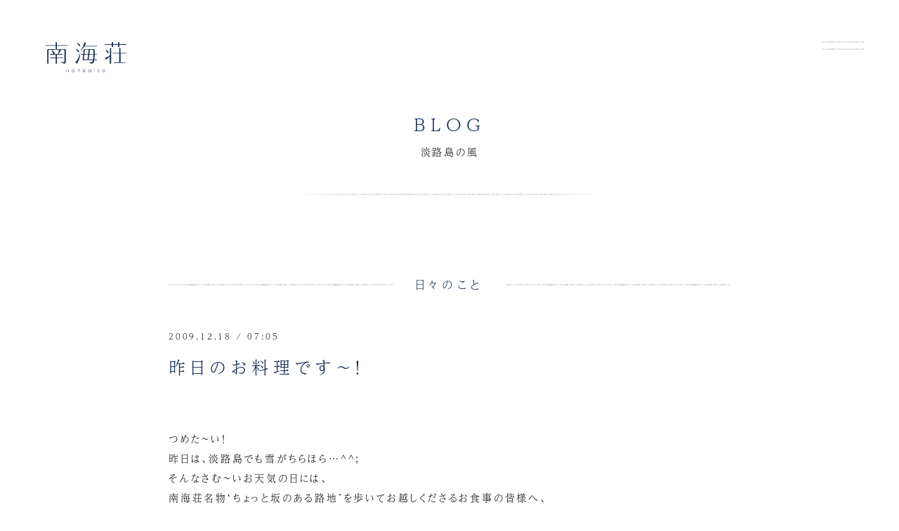

--- FILE ---
content_type: text/html; charset=UTF-8
request_url: https://nankaiso.com/blog/%E6%97%A5%E3%80%85%E3%81%AE%E3%81%93%E3%81%A8/page/62/
body_size: 13848
content:

<!DOCTYPE html>
<html lang="ja">

<head>

    
<!-- Global site tag (gtag.js) - Google Analytics -->
<script async src="https://www.googletagmanager.com/gtag/js?id=G-KKNCD0XSL7"></script>
<script>
  window.dataLayer = window.dataLayer || [];
  function gtag(){dataLayer.push(arguments);}
  gtag('js', new Date());

  gtag('config', 'G-KKNCD0XSL7');
</script>

<meta name="viewport" content="width=device-width,initial-scale=1">
<title>BLOG - 淡路島の風｜南海荘</title>
<meta name="description" content="南海荘は淡路島の西南端、丸山港にある温泉・料理宿です。淡路島の風につつまれ、ゆったりしたひとときをお過ごし下さい。"/>
<meta property="og:title" content="BLOG - 淡路島の風｜南海荘"/>
<meta property="og:type" content="website"/>
<meta property="og:site_name" content="南海荘"/>

<meta property="og:url" content="https://nankaiso.com/blog/%E6%97%A5%E3%80%85%E3%81%AE%E3%81%93%E3%81%A8/page/62/"/>
<meta property="og:image" content="https://nankaiso.com/assets/img/ogp.png"/>
<meta property="og:description" content="南海荘は淡路島の西南端、丸山港にある温泉・料理宿です。淡路島の風につつまれ、ゆったりしたひとときをお過ごし下さい。"/>

<link rel="icon" href="/assets/img/favicon.ico">

<script>
  (function(d) {
    var config = {
      kitId: 'ali7rdm',
      scriptTimeout: 3000,
      async: true
    },
    h=d.documentElement,t=setTimeout(function(){h.className=h.className.replace(/\bwf-loading\b/g,"")+" wf-inactive";},config.scriptTimeout),tk=d.createElement("script"),f=false,s=d.getElementsByTagName("script")[0],a;h.className+=" wf-loading";tk.src='https://use.typekit.net/'+config.kitId+'.js';tk.async=true;tk.onload=tk.onreadystatechange=function(){a=this.readyState;if(f||a&&a!="complete"&&a!="loaded")return;f=true;clearTimeout(t);try{Typekit.load(config)}catch(e){}};s.parentNode.insertBefore(tk,s)
  })(document);
</script>

<link rel="stylesheet" href="/assets/css/style.css"></style>

        <link rel='dns-prefetch' href='//s.w.org' />
<link rel="alternate" type="application/rss+xml" title="南海荘 &raquo; 日々のこと カテゴリーのフィード" href="https://nankaiso.com/blog/%e6%97%a5%e3%80%85%e3%81%ae%e3%81%93%e3%81%a8/feed/" />
		<script type="text/javascript">
			window._wpemojiSettings = {"baseUrl":"https:\/\/s.w.org\/images\/core\/emoji\/13.0.0\/72x72\/","ext":".png","svgUrl":"https:\/\/s.w.org\/images\/core\/emoji\/13.0.0\/svg\/","svgExt":".svg","source":{"concatemoji":"https:\/\/nankaiso.com\/wp\/wp-includes\/js\/wp-emoji-release.min.js?ver=5.5.5"}};
			!function(e,a,t){var n,r,o,i=a.createElement("canvas"),p=i.getContext&&i.getContext("2d");function s(e,t){var a=String.fromCharCode;p.clearRect(0,0,i.width,i.height),p.fillText(a.apply(this,e),0,0);e=i.toDataURL();return p.clearRect(0,0,i.width,i.height),p.fillText(a.apply(this,t),0,0),e===i.toDataURL()}function c(e){var t=a.createElement("script");t.src=e,t.defer=t.type="text/javascript",a.getElementsByTagName("head")[0].appendChild(t)}for(o=Array("flag","emoji"),t.supports={everything:!0,everythingExceptFlag:!0},r=0;r<o.length;r++)t.supports[o[r]]=function(e){if(!p||!p.fillText)return!1;switch(p.textBaseline="top",p.font="600 32px Arial",e){case"flag":return s([127987,65039,8205,9895,65039],[127987,65039,8203,9895,65039])?!1:!s([55356,56826,55356,56819],[55356,56826,8203,55356,56819])&&!s([55356,57332,56128,56423,56128,56418,56128,56421,56128,56430,56128,56423,56128,56447],[55356,57332,8203,56128,56423,8203,56128,56418,8203,56128,56421,8203,56128,56430,8203,56128,56423,8203,56128,56447]);case"emoji":return!s([55357,56424,8205,55356,57212],[55357,56424,8203,55356,57212])}return!1}(o[r]),t.supports.everything=t.supports.everything&&t.supports[o[r]],"flag"!==o[r]&&(t.supports.everythingExceptFlag=t.supports.everythingExceptFlag&&t.supports[o[r]]);t.supports.everythingExceptFlag=t.supports.everythingExceptFlag&&!t.supports.flag,t.DOMReady=!1,t.readyCallback=function(){t.DOMReady=!0},t.supports.everything||(n=function(){t.readyCallback()},a.addEventListener?(a.addEventListener("DOMContentLoaded",n,!1),e.addEventListener("load",n,!1)):(e.attachEvent("onload",n),a.attachEvent("onreadystatechange",function(){"complete"===a.readyState&&t.readyCallback()})),(n=t.source||{}).concatemoji?c(n.concatemoji):n.wpemoji&&n.twemoji&&(c(n.twemoji),c(n.wpemoji)))}(window,document,window._wpemojiSettings);
		</script>
		<style type="text/css">
img.wp-smiley,
img.emoji {
	display: inline !important;
	border: none !important;
	box-shadow: none !important;
	height: 1em !important;
	width: 1em !important;
	margin: 0 .07em !important;
	vertical-align: -0.1em !important;
	background: none !important;
	padding: 0 !important;
}
</style>
	<link rel='stylesheet' id='wp-block-library-css'  href='https://nankaiso.com/wp/wp-includes/css/dist/block-library/style.min.css?ver=5.5.5' type='text/css' media='all' />
<link rel="https://api.w.org/" href="https://nankaiso.com/wp-json/" /><link rel="alternate" type="application/json" href="https://nankaiso.com/wp-json/wp/v2/categories/55" /><link rel="EditURI" type="application/rsd+xml" title="RSD" href="https://nankaiso.com/wp/xmlrpc.php?rsd" />
<link rel="wlwmanifest" type="application/wlwmanifest+xml" href="https://nankaiso.com/wp/wp-includes/wlwmanifest.xml" /> 
<meta name="generator" content="WordPress 5.5.5" />
<link rel="alternate" type="application/rss+xml" title="RSS" href="https://nankaiso.com/rsslatest.xml" />    

</head>

<body>

<div id="anc-top" class="l-page-wrapper">

    
<header id="prg-header" class="header">
    <div class="header-inner">
        <div class="header-wrapper1">
            <p class="header__logo"><a href="/"><img src="/assets/img/logo.svg" alt="南海荘" /></a></p>
        <p id="prg-menu-btn" class="header__trigger"><span class="line1">MENU</span><span class="line2"></span></p>
            <div id="prg-header-menu" class="header-menu">
                <div class="header-menu-inner">
                    <ul class="header-gnav">
                        <li class="header-gnav__item"><a href="/">TOP</a></li>
                        <li class="header-gnav__item">ROOMS
                            <ul class="header-gnav2">
                                <li class="header-gnav2__item"><a href="https://nankaiso.com/rooms/onokoro/">おのころ</a></li><li class="header-gnav2__item"><a href="https://nankaiso.com/rooms/senzan/">先山</a></li><li class="header-gnav2__item"><a href="https://nankaiso.com/rooms/shimakaze/">島風</a></li>
                            </ul>
                        </li>
                        <li class="header-gnav__item"><a href="/info/">INFORMATION</a>
                            <!--<ul class="header-gnav2">
                                <li class="header-gnav2__item"><a href="/info/#anc-reserve">ご予約方法</a></li>
                                <li class="header-gnav2__item"><a href="/info/price/">料金表</a></li>
                                <li class="header-gnav2__item"><a href="/info/#anc-checkin">チェックイン・アウト</a></li>
                                <li class="header-gnav2__item"><a href="/info/#anc-meal">お食事時間</a></li>
                                <li class="header-gnav2__item"><a href="/info/#anc-cancel">キャンセルについて</a></li>
                                <li class="header-gnav2__item"><a href="/info/#anc-access">アクセス情報</a></li>
                                <li class="header-gnav2__item"><a href="/info/#anc-faq">よくある質問</a></li>
                            </ul>-->
                        </li>
                        <li class="header-gnav__item"><a href="/blog/">BLOG<span class="sub"> - 淡路島の風</span> </a></li>
                        <li class="header-gnav__item"><a href="/fun/">淡路島の楽しみ方はひとそれぞれ</a></li>
                    </ul>
                </div>
            </div>
        </div><!--//header-wrapper1-->
    </div><!--//header-inner-->
</header><!--//header-->


    <main class="l-main">


        <div class="l-width-content">


                <h1 class="heading1">
                    <span class="heading1__main">BLOG</span>
                    <span class="heading1__sub">淡路島の風</span>
                    <span class="hr"></span>
                </h1>

                        <h2 class="heading2"><span class="heading2-inner">日々のこと</span></h2>
            
            

                

                    <div id="anc-5040" class="article-block">
                        <p class="article-block__date">2009.12.18 / 07:05</p>
                        <h2 class="article-block__heading">昨日のお料理です～！</h2>

                        <div class="article">
                            <p>つめた～い！<br />
昨日は、淡路島でも雪がちらほら…^^;<br />
そんなさむ～いお天気の日には、<br />
南海荘名物‘ちょっと坂のある路地’を歩いてお越しくださるお食事の皆様へ、<br />
温か～いお吸い物（ちっちゃなフグの焼き白子入り）から始まった昨日のお料理！<br />
（写真ないですが…^^;）<br />
こちらは昨日仕入れた島菜園さんのトマトをベースに、<br />
玉ねぎ、にんにく、フェンネル、自家製ドレッシングをあわせてソースを作りました！<br />
<img loading="lazy" src="https://nankaiso.com/wp/wp-content/uploads/_v1/img/img2482_IMG_4985.jpg" class="pict" alt="IMG_4985.jpg" title="IMG_4985.jpg" width="650" height="433" /><img loading="lazy" src="https://nankaiso.com/wp/wp-content/uploads/_v1/img/img2483_IMG_4989.jpg" class="pict" alt="IMG_4989.jpg" title="IMG_4989.jpg" width="650" height="433" />悪天候でも頑張って仕入れた極上の天然もの！<img loading="lazy" src="https://nankaiso.com/wp/wp-content/uploads/_v1/img/img2484_IMG_4993.jpg" class="pict" alt="IMG_4993.jpg" title="IMG_4993.jpg" width="650" height="433" />特製のソースで…<br />
太刀魚とホタテの天ぷら、サラダ仕立てで！ホタテはもちろん半生です！<img loading="lazy" src="https://nankaiso.com/wp/wp-content/uploads/_v1/img/img2485_IMG_4995.jpg" class="pict" alt="IMG_4995.jpg" title="IMG_4995.jpg" width="650" height="433" />こちらはいろんな小皿にて…<br />
脂がたっぷり乗ったアジを酢締めし炙りました！一口握りです！<img loading="lazy" src="https://nankaiso.com/wp/wp-content/uploads/_v1/img/img2486_IMG_5000.jpg" class="pict" alt="IMG_5000.jpg" title="IMG_5000.jpg" width="650" height="433" />最後は、自家製のケーキで！うっすら雪化粧^^<img loading="lazy" src="https://nankaiso.com/wp/wp-content/uploads/_v1/img/img2487_IMG_5003.jpg" class="pict" alt="IMG_5003.jpg" title="IMG_5003.jpg" width="650" height="433" />この他、宝楽焼や淡路牛を少し…！<br />
しっかり楽しんでいただきました！<br />
さて、今日も寒い一日となりそうですが、しっかり頑張りたいと思います(^o^)丿<br />
いつも応援ありがとうございます！<br />
本日もぽちっとお願いします！<br />
→<a href="http://travel.blogmura.com/yado/"><img loading="lazy" src="http://travel.blogmura.com/yado/img/yado125_41_z_ilumi.gif" width="125" height="41" border="0" alt="にほんブログ村 旅行ブログ 旅館へ" /></a></p>
                        </div>
                        <div class="article__category">
                            <ul class="category-hierarchy">
                                <li><a class="c-meta__cat c-meta__cat--main" href = "https://nankaiso.com/blog/%e6%97%a5%e3%80%85%e3%81%ae%e3%81%93%e3%81%a8/" > 日々のこと</a ></li>                            </ul>
                        </div>

                    </div><!--//block-->

                

                    <div id="anc-5039" class="article-block">
                        <p class="article-block__date">2009.12.17 / 00:39</p>
                        <h2 class="article-block__heading">冬の…</h2>

                        <div class="article">
                            <p>仕入れへの道中に見た、<br />
三原平野に降り注ぐ冬の太陽と、<br />
遠くまで続く冬の雲です。<img loading="lazy" src="https://nankaiso.com/wp/wp-content/uploads/_v1/img/img2479_IMG_4976.jpg" class="pict" alt="IMG_4976.jpg" title="IMG_4976.jpg" width="400" height="600" />そして、本日仕入れた‘<a href="http://www.eonet.ne.jp/~awajinosimasaien/index.html" target="_blank" rel="noopener noreferrer">島菜園</a>’さんのトマト。<br />
明日、天ぷらのソースをこのトマトで作ります^^<img loading="lazy" src="https://nankaiso.com/wp/wp-content/uploads/_v1/img/img2481_IMG_4984.jpg" class="pict" alt="IMG_4984.jpg" title="IMG_4984.jpg" width="650" height="433" />その他、たくさんの新鮮素材を仕入れ、<br />
仕込み仕込み…！<br />
そんな本日の夕景は、3階ベランダより…<img loading="lazy" src="https://nankaiso.com/wp/wp-content/uploads/_v1/img/img2480_IMG_4981.jpg" class="pict" alt="IMG_4981.jpg" title="IMG_4981.jpg" width="650" height="433" />北西からの冷たい風、冬の夕景です。<br />
本日もぽちっと応援よろしくお願いします^^<br />
→<a href="http://travel.blogmura.com/yado/"><img loading="lazy" src="http://travel.blogmura.com/yado/img/yado80_15_3.gif" width="80" height="15" border="0" alt="にほんブログ村 旅行ブログ 旅館へ" /></a></p>
                        </div>
                        <div class="article__category">
                            <ul class="category-hierarchy">
                                <li><a class="c-meta__cat c-meta__cat--main" href = "https://nankaiso.com/blog/%e6%97%a5%e3%80%85%e3%81%ae%e3%81%93%e3%81%a8/" > 日々のこと</a ></li>                            </ul>
                        </div>

                    </div><!--//block-->

                

                    <div id="anc-5038" class="article-block">
                        <p class="article-block__date">2009.12.16 / 08:03</p>
                        <h2 class="article-block__heading">昨日は家族時間でした＾＾</h2>

                        <div class="article">
                            <p><img loading="lazy" src="https://nankaiso.com/wp/wp-content/uploads/_v1/img/img2478_IMG_4971.jpg" class="pict" alt="IMG_4971.jpg" title="IMG_4971.jpg" width="650" height="433" />二人のサンタとはしゃぎすぎ、<br />
体のあちこちがイテテ…<br />
今頃の更新になりました～^^;<br />
今日は、仕入れに仕込み、<br />
がんばりま～す！<br />
ぽちっとお願いします！<br />
→<a href="http://travel.blogmura.com/yado/"><img loading="lazy" src="http://travel.blogmura.com/yado/img/yado80_15_3.gif" width="80" height="15" border="0" alt="にほんブログ村 旅行ブログ 旅館へ" /></a></p>
                        </div>
                        <div class="article__category">
                            <ul class="category-hierarchy">
                                <li><a class="c-meta__cat c-meta__cat--main" href = "https://nankaiso.com/blog/%e6%97%a5%e3%80%85%e3%81%ae%e3%81%93%e3%81%a8/" > 日々のこと</a ></li>                            </ul>
                        </div>

                    </div><!--//block-->

                

                    <div id="anc-5037" class="article-block">
                        <p class="article-block__date">2009.12.15 / 01:03</p>
                        <h2 class="article-block__heading">シンプルですが、心に残る風景です。</h2>

                        <div class="article">
                            <p>仕入れからの帰り、木場海岸の風景。<img loading="lazy" src="https://nankaiso.com/wp/wp-content/uploads/_v1/img/img2474_IMG_4926.jpg" class="pict" alt="IMG_4926.jpg" title="IMG_4926.jpg" width="650" height="433" />16時35分、先山（せんざん）の間より夕景。<img loading="lazy" src="https://nankaiso.com/wp/wp-content/uploads/_v1/img/img2475_IMG_4929.jpg" class="pict" alt="IMG_4929.jpg" title="IMG_4929.jpg" width="650" height="433" />18時28分、厨房より3年とらふぐのてっさ。<img loading="lazy" src="https://nankaiso.com/wp/wp-content/uploads/_v1/img/img2477_IMG_4940.jpg" class="pict" alt="IMG_4940.jpg" title="IMG_4940.jpg" width="650" height="433" />器は<a href="http://rakutogama.com" target="_blank" rel="noopener noreferrer">樂久登窯</a>。<br />
20時00分、常連様の忘年会開始～！<br />
今年も思いっきり楽しんでいただきました！<br />
ご満悦の笑顔にも出会え、最高の一日(~o~)<br />
本日もぽちっとお願いします^^<br />
→<a href="http://travel.blogmura.com/yado/"><img loading="lazy" src="http://travel.blogmura.com/yado/img/yado80_15_3.gif" width="80" height="15" border="0" alt="にほんブログ村 旅行ブログ 旅館へ" /></a></p>
                        </div>
                        <div class="article__category">
                            <ul class="category-hierarchy">
                                <li><a class="c-meta__cat c-meta__cat--main" href = "https://nankaiso.com/blog/%e6%97%a5%e3%80%85%e3%81%ae%e3%81%93%e3%81%a8/" > 日々のこと</a ></li>                            </ul>
                        </div>

                    </div><!--//block-->

                

                    <div id="anc-5036" class="article-block">
                        <p class="article-block__date">2009.12.14 / 06:54</p>
                        <h2 class="article-block__heading">いつもありがとうございます！</h2>

                        <div class="article">
                            <p>お帰りの際、お客様からうれしいお言葉をいただきました！<br />
<strong>「毎日ブログ見てるよ～！」</strong><br />
ほんとうれしいです！<br />
この‘<strong>毎日</strong>’がポイントなんです^^！<br />
お蔭様で、今日も早起き成功(~o~)<br />
㈱ベストポジションのみなさま～、<br />
いつもありがとうございます！<br />
また来年もお待ちしております！<br />
お仕事がんばってくださいね～！（そのお仕事ブログ→<a href="http://bestposition-blog.net/" target="_blank" rel="noopener noreferrer"><strong>☆</strong></a>車好きの方必見ですよ～！）<br />
さて、そんなうれしいお言葉をいただいた朝、<br />
さんちゃん市で以前買った‘原木しいたけの木’に、<br />
採りごろ？（ちょっと遅い？）のやつを発見！<br />
感動の初収穫です！<img loading="lazy" src="https://nankaiso.com/wp/wp-content/uploads/_v1/img/img2470_IMG_4892.jpg" class="pict" alt="IMG_4892.jpg" title="IMG_4892.jpg" width="650" height="433" />結構肉薄^^;でしたが、3つも出てました！<br />
まずは賄いにて頂いてみます！<br />
真っ白！うつくしい～(~o~)<img loading="lazy" src="https://nankaiso.com/wp/wp-content/uploads/_v1/img/img2471_IMG_4894.jpg" class="pict" alt="IMG_4894.jpg" title="IMG_4894.jpg" width="650" height="433" />そんな日の夜も地元の方の忘年会に、<br />
丸山産天然ヒラメを！<br />
いつもありがとうございます！<img loading="lazy" src="https://nankaiso.com/wp/wp-content/uploads/_v1/img/img2472_IMG_4912.jpg" class="pict" alt="IMG_4912.jpg" title="IMG_4912.jpg" width="650" height="433" />こちらは、1年に何度もご利用いただいております渡瀬さまへ！<br />
アナゴの刺身を炙って握りました！<br />
いつもありがとうございます！ちょっと食べ辛かったですか～^^;<img loading="lazy" src="https://nankaiso.com/wp/wp-content/uploads/_v1/img/img2473_IMG_49151.jpg" class="pict" alt="IMG_49151.jpg" title="IMG_49151.jpg" width="650" height="433" /><br />
繰り返しお越しいただけるって、ほんとうれしいです！<br />
感謝を込めて、本日も無事ブログ更新です！<br />
そんな本日も常連様の忘年会が！<br />
今日も一日がんばりま～す！<br />
いつもありがとうございます！<br />
本日もぽちっと^^<br />
→<a href="http://travel.blogmura.com/yado/"><img loading="lazy" src="http://travel.blogmura.com/yado/img/yado80_15_3.gif" width="80" height="15" border="0" alt="にほんブログ村 旅行ブログ 旅館へ" /></a></p>
                        </div>
                        <div class="article__category">
                            <ul class="category-hierarchy">
                                <li><a class="c-meta__cat c-meta__cat--main" href = "https://nankaiso.com/blog/%e6%97%a5%e3%80%85%e3%81%ae%e3%81%93%e3%81%a8/" > 日々のこと</a ></li>                            </ul>
                        </div>

                    </div><!--//block-->

                

                    <div id="anc-5035" class="article-block">
                        <p class="article-block__date">2009.12.13 / 00:41</p>
                        <h2 class="article-block__heading">やっぱり美しかった！</h2>

                        <div class="article">
                            <p>先日の新しい器に盛り付けてみました！<br />
盛り付け途中ですがパシャっと！<img loading="lazy" src="https://nankaiso.com/wp/wp-content/uploads/_v1/img/img2469_IMG_4901.jpg" class="pict" alt="IMG_4901.jpg" title="IMG_4901.jpg" width="650" height="433" />やっぱりすごくいい感じ！<br />
完成品は、月曜日にまた撮りたいと思います！お楽しみに^^<br />
本日もぽちっとお願いします^^<br />
→<a href="http://travel.blogmura.com/yado/"><img loading="lazy" src="http://travel.blogmura.com/yado/img/yado80_15_3.gif" width="80" height="15" border="0" alt="にほんブログ村 旅行ブログ 旅館へ" /></a></p>
                        </div>
                        <div class="article__category">
                            <ul class="category-hierarchy">
                                <li><a class="c-meta__cat c-meta__cat--main" href = "https://nankaiso.com/blog/%e6%97%a5%e3%80%85%e3%81%ae%e3%81%93%e3%81%a8/" > 日々のこと</a ></li>                            </ul>
                        </div>

                    </div><!--//block-->

                

                    <div id="anc-5034" class="article-block">
                        <p class="article-block__date">2009.12.12 / 08:26</p>
                        <h2 class="article-block__heading">レトロなツリーでお出迎え</h2>

                        <div class="article">
                            <p>娘にツリーを飾ってもらいました^^<img loading="lazy" src="https://nankaiso.com/wp/wp-content/uploads/_v1/img/img2464_IMG_4870.jpg" class="pict" alt="IMG_4870.jpg" title="IMG_4870.jpg" width="650" height="433" />このツリーは、3代目が子供のころからあった年代もの☆<br />
そんなツリーが皆様をお出迎えいたします^^<br />
かなり小さいですが、記念撮影いかがですか～(^o^)丿<br />
<img loading="lazy" src="https://nankaiso.com/wp/wp-content/uploads/_v1/img/img2465_IMG_4877.jpg" class="pict" alt="IMG_4877.jpg" title="IMG_4877.jpg" width="650" height="433" />さてさて、そんなツリーが飾られた昨日のお料理！<br />
アクセントとして使いました、庭のローズマリーです！<img loading="lazy" src="https://nankaiso.com/wp/wp-content/uploads/_v1/img/img2466_IMG_4862.jpg" class="pict" alt="IMG_4862.jpg" title="IMG_4862.jpg" width="650" height="433" />下の完成品！一昨日の試作とは、ぜんぜん違うでしょ^^;<br />
いやそれが、食べてみて気づいたことを直してみるとこうなりました！<br />
一番はチーズの量を少なめに。<br />
ベシャメルを軽めに。<br />
鳴門金時のカットを小さめに。<br />
小蕪のカットを大きめに！です^^<br />
あっ、ベシャメルの違いは、前回混ぜたパルメザンは入れずに、<br />
牛乳ににんにくの香りを移しております！<br />
牛乳を温めるとき、生のにんにくを入れて温めるだけで、<br />
あま～いにんにくの香りがうつって美味しいんですよ～！<img loading="lazy" src="https://nankaiso.com/wp/wp-content/uploads/_v1/img/img2467_IMG_48791.jpg" class="pict" alt="IMG_48791.jpg" title="IMG_48791.jpg" width="650" height="433" />こちらは、天然鯛のつけ合わせで、天然のメジロです！<br />
一日休ませた身は、しっとりしっかりといった感じで美味です！<img loading="lazy" src="https://nankaiso.com/wp/wp-content/uploads/_v1/img/img2468_IMG_48801.jpg" class="pict" alt="IMG_48801.jpg" title="IMG_48801.jpg" width="650" height="433" />淡路島の地酒‘都美人’と共にお楽しみいただきましたよ～！<br />
忘年会シーズン、皆さんも楽しく食べて飲んで大笑いで一年を締めくくってください！<br />
良い忘年会を～(~o~)<br />
本日もぽちりとお願いします(^O^)<br />
→<a href="http://travel.blogmura.com/yado/"><img loading="lazy" src="http://travel.blogmura.com/yado/img/yado80_15_3.gif" width="80" height="15" border="0" alt="にほんブログ村 旅行ブログ 旅館へ" /></a></p>
                        </div>
                        <div class="article__category">
                            <ul class="category-hierarchy">
                                <li><a class="c-meta__cat c-meta__cat--main" href = "https://nankaiso.com/blog/%e6%97%a5%e3%80%85%e3%81%ae%e3%81%93%e3%81%a8/" > 日々のこと</a ></li>                            </ul>
                        </div>

                    </div><!--//block-->

                

                    <div id="anc-5033" class="article-block">
                        <p class="article-block__date">2009.12.11 / 01:45</p>
                        <h2 class="article-block__heading">小森農園の小蕪</h2>

                        <div class="article">
                            <p>昨日、<a href="http://lacasina38.blogspot.com/2009/12/blog-post_10.html" target="_blank" rel="noopener noreferrer">小森農園</a>で頂いた小蕪。<br />
（後ろにボケて写ってるのが、小森夫妻^^;こもっさんありがとう！）<br />
<img loading="lazy" src="https://nankaiso.com/wp/wp-content/uploads/_v1/img/img2462_IMG_4845.jpg" class="pict" alt="IMG_4845.jpg" title="IMG_4845.jpg" width="650" height="433" />その小蕪が入った試作のグラタン！<br />
明日のお客様に楽しんでいただく予定です^^<img loading="lazy" src="https://nankaiso.com/wp/wp-content/uploads/_v1/img/img2463_IMG_48611.jpg" class="pict" alt="IMG_48611.jpg" title="IMG_48611.jpg" width="650" height="433" />淡路鳥、カリフラワー、ブロッコリー、なると金時、小蕪。<br />
今回のベシャメルは、前回とは少し違います！<br />
詳しくは、また明日です！<br />
本日もぽちっとお願いします^^<br />
→<a href="http://travel.blogmura.com/yado/"><img loading="lazy" src="http://travel.blogmura.com/yado/img/yado80_15_3.gif" width="80" height="15" border="0" alt="にほんブログ村 旅行ブログ 旅館へ" /></a></p>
                        </div>
                        <div class="article__category">
                            <ul class="category-hierarchy">
                                <li><a class="c-meta__cat c-meta__cat--main" href = "https://nankaiso.com/blog/%e6%97%a5%e3%80%85%e3%81%ae%e3%81%93%e3%81%a8/" > 日々のこと</a ></li>                            </ul>
                        </div>

                    </div><!--//block-->

                

                    <div id="anc-5032" class="article-block">
                        <p class="article-block__date">2009.12.10 / 07:35</p>
                        <h2 class="article-block__heading">新しい器</h2>

                        <div class="article">
                            <p>キンッ。<br />
キンッ。<br />
キンッ。<br />
窯から出て、一夜たった器たちが高い音を立てておりました。<br />
すごく神秘的な空間。<br />
いつもお世話になってる<a href="http://rakutogama.com/blog/" target="_blank" rel="noopener noreferrer">樂久登窯</a>にて…<br />
<img loading="lazy" src="https://nankaiso.com/wp/wp-content/uploads/_v1/img/img2459_IMG_4827.jpg" class="pict" alt="IMG_4827.jpg" title="IMG_4827.jpg" width="650" height="433" /><br />
土の風味を出しながらも、すっきりとした白い大皿。<br />
ほんとにシンプルなてっさ用の器です。<img loading="lazy" src="https://nankaiso.com/wp/wp-content/uploads/_v1/img/img2460_IMG_4829.jpg" class="pict" alt="IMG_4829.jpg" title="IMG_4829.jpg" width="650" height="433" />今年はこの器とも真剣勝負。<br />
美しいてっさの花を咲かせてみたいと思います！<br />
本日もぽちっとお願いしますm(__)m<br />
→<a href="http://travel.blogmura.com/yado/"><img loading="lazy" src="http://travel.blogmura.com/yado/img/yado80_15_3.gif" width="80" height="15" border="0" alt="にほんブログ村 旅行ブログ 旅館へ" /></a></p>
                        </div>
                        <div class="article__category">
                            <ul class="category-hierarchy">
                                <li><a class="c-meta__cat c-meta__cat--main" href = "https://nankaiso.com/blog/%e6%97%a5%e3%80%85%e3%81%ae%e3%81%93%e3%81%a8/" > 日々のこと</a ></li>                            </ul>
                        </div>

                    </div><!--//block-->

                

                    <div id="anc-5031" class="article-block">
                        <p class="article-block__date">2009.12.09 / 01:33</p>
                        <h2 class="article-block__heading">裏山の光と淡路牛</h2>

                        <div class="article">
                            <p><a href="http://ja.wikipedia.org/wiki/%E3%83%96%E3%83%AB%E3%83%BC%E3%83%A2%E3%83%BC%E3%83%A1%E3%83%B3%E3%83%88" target="_blank" rel="noopener noreferrer"></a>午後、西日が差し込む裏山です。<img loading="lazy" src="https://nankaiso.com/wp/wp-content/uploads/_v1/img/img2453_IMG_4787.jpg" class="pict" alt="IMG_4787.jpg" title="IMG_4787.jpg" width="650" height="433" />目を凝らしてみると、美しい風景が…<img loading="lazy" src="https://nankaiso.com/wp/wp-content/uploads/_v1/img/img2454_IMG_4790.jpg" class="pict" alt="IMG_4790.jpg" title="IMG_4790.jpg" width="650" height="433" />山桜の落葉が輝いておりました。冬の入り口といった感じ。<img loading="lazy" src="https://nankaiso.com/wp/wp-content/uploads/_v1/img/img2455_IMG_4792.jpg" class="pict" alt="IMG_4792.jpg" title="IMG_4792.jpg" width="650" height="433" />そんな日の夕景は、雲ひとつなく美しい夕景。<br />
今日はわざと日没後に。<a href="http://ja.wikipedia.org/wiki/%E3%83%96%E3%83%AB%E3%83%BC%E3%83%A2%E3%83%BC%E3%83%A1%E3%83%B3%E3%83%88" target="_blank" rel="noopener noreferrer">ブルーモーメント</a>と南海荘^^<img loading="lazy" src="https://nankaiso.com/wp/wp-content/uploads/_v1/img/img2456_IMG_4810.jpg" class="pict" alt="IMG_4810.jpg" title="IMG_4810.jpg" width="650" height="433" />お料理。今日は控えめのお造りで。<br />
天然鯛、<a href="http://ja.wikipedia.org/wiki/%E3%82%AB%E3%83%AF%E3%83%8F%E3%82%AE" target="_blank" rel="noopener noreferrer">カワハギ</a>など…<img loading="lazy" src="https://nankaiso.com/wp/wp-content/uploads/_v1/img/img2457_IMG_4813.jpg" class="pict" alt="IMG_4813.jpg" title="IMG_4813.jpg" width="650" height="433" />その理由がこちらの淡路牛。<br />
いつもの活造りと宝楽焼きのプランの〆に…<img loading="lazy" src="https://nankaiso.com/wp/wp-content/uploads/_v1/img/img2458_IMG_4822.jpg" class="pict" alt="IMG_4822.jpg" title="IMG_4822.jpg" width="650" height="433" />岩屋の牛で、内ヒラという部位。モモの一部ですが、<br />
これが肉の味が凝縮で美味しかった！<br />
噛み締めていただくために、少し厚めにカットしました。<br />
器は、<a href="http://assc.o.fiw-web.net/utuwa-ori/" target="_blank" rel="noopener noreferrer">宇田賀さん</a>作。<br />
本日もぽちっとお願いします！<br />
→<a href="http://travel.blogmura.com/yado/"><img loading="lazy" src="http://travel.blogmura.com/yado/img/yado80_15_3.gif" width="80" height="15" border="0" alt="にほんブログ村 旅行ブログ 旅館へ" /></a></p>
                        </div>
                        <div class="article__category">
                            <ul class="category-hierarchy">
                                <li><a class="c-meta__cat c-meta__cat--main" href = "https://nankaiso.com/blog/%e6%97%a5%e3%80%85%e3%81%ae%e3%81%93%e3%81%a8/" > 日々のこと</a ></li>                            </ul>
                        </div>

                    </div><!--//block-->

                
                    <div class="pagination">
                        <a class="prev page-numbers" href="https://nankaiso.com/blog/%E6%97%A5%E3%80%85%E3%81%AE%E3%81%93%E3%81%A8/page/61/"><p class="pagination__prev">&lt;</p></a>
<a class="page-numbers" href="https://nankaiso.com/blog/%E6%97%A5%E3%80%85%E3%81%AE%E3%81%93%E3%81%A8/"><p class="pagination__page"><span>1</span></p></a>
<span class="page-numbers dots">&hellip;</span>
<a class="page-numbers" href="https://nankaiso.com/blog/%E6%97%A5%E3%80%85%E3%81%AE%E3%81%93%E3%81%A8/page/57/"><p class="pagination__page"><span>57</span></p></a>
<a class="page-numbers" href="https://nankaiso.com/blog/%E6%97%A5%E3%80%85%E3%81%AE%E3%81%93%E3%81%A8/page/58/"><p class="pagination__page"><span>58</span></p></a>
<a class="page-numbers" href="https://nankaiso.com/blog/%E6%97%A5%E3%80%85%E3%81%AE%E3%81%93%E3%81%A8/page/59/"><p class="pagination__page"><span>59</span></p></a>
<a class="page-numbers" href="https://nankaiso.com/blog/%E6%97%A5%E3%80%85%E3%81%AE%E3%81%93%E3%81%A8/page/60/"><p class="pagination__page"><span>60</span></p></a>
<a class="page-numbers" href="https://nankaiso.com/blog/%E6%97%A5%E3%80%85%E3%81%AE%E3%81%93%E3%81%A8/page/61/"><p class="pagination__page"><span>61</span></p></a>
<span aria-current="page" class="page-numbers current"><p class="pagination__page"><span>62</span></p></span>
<a class="page-numbers" href="https://nankaiso.com/blog/%E6%97%A5%E3%80%85%E3%81%AE%E3%81%93%E3%81%A8/page/63/"><p class="pagination__page"><span>63</span></p></a>
<a class="page-numbers" href="https://nankaiso.com/blog/%E6%97%A5%E3%80%85%E3%81%AE%E3%81%93%E3%81%A8/page/64/"><p class="pagination__page"><span>64</span></p></a>
<a class="page-numbers" href="https://nankaiso.com/blog/%E6%97%A5%E3%80%85%E3%81%AE%E3%81%93%E3%81%A8/page/65/"><p class="pagination__page"><span>65</span></p></a>
<a class="page-numbers" href="https://nankaiso.com/blog/%E6%97%A5%E3%80%85%E3%81%AE%E3%81%93%E3%81%A8/page/66/"><p class="pagination__page"><span>66</span></p></a>
<a class="page-numbers" href="https://nankaiso.com/blog/%E6%97%A5%E3%80%85%E3%81%AE%E3%81%93%E3%81%A8/page/67/"><p class="pagination__page"><span>67</span></p></a>
<span class="page-numbers dots">&hellip;</span>
<a class="page-numbers" href="https://nankaiso.com/blog/%E6%97%A5%E3%80%85%E3%81%AE%E3%81%93%E3%81%A8/page/106/"><p class="pagination__page"><span>106</span></p></a>
<a class="next page-numbers" href="https://nankaiso.com/blog/%E6%97%A5%E3%80%85%E3%81%AE%E3%81%93%E3%81%A8/page/63/"><p class="pagination__next">&gt;</p></a>
                    </div><!-- //pagination -->

                

        </div><!--//l-contents-->


        <div class="category">
            <h3 class="heading3">CATEGORY</h3>
            <div class="category-container">
                <ul class="category__list">
                    <li><a href="https://nankaiso.com/blog/3%e5%b9%b4%e3%81%a8%e3%82%89%e3%81%b5%e3%81%90/">3年とらふぐ</a></li><li><a href="https://nankaiso.com/blog/%e3%82%a2%e3%83%af%e3%82%a4%e3%83%81%ef%bc%81/">アワイチ！</a></li><li><a href="https://nankaiso.com/blog/%e3%82%a4%e3%83%99%e3%83%b3%e3%83%88/">イベント</a></li><li><a href="https://nankaiso.com/blog/%e3%81%8a%e5%95%8f%e3%81%84%e5%90%88%e3%82%8f%e3%81%9b/">お問い合わせ</a></li><li><a href="https://nankaiso.com/blog/%e3%81%8a%e5%95%8f%e3%81%84%e5%90%88%e3%82%8f%e3%81%9b-%e4%ba%88%e7%b4%84/">お問い合わせ &gt; 予約</a></li><li><a href="https://nankaiso.com/blog/%e3%81%8a%e5%ae%a2%e6%a7%98/">お客様</a></li><li><a href="https://nankaiso.com/blog/%e3%83%aa%e3%83%8b%e3%83%a5%e3%83%bc%e3%82%a2%e3%83%ab/%e3%81%8a%e6%89%8b%e5%85%a5%e3%82%8c/">お手入れ</a></li><li><a href="https://nankaiso.com/blog/%e3%81%8a%e6%94%af%e6%89%95%e6%96%b9%e6%b3%95%e3%81%ab%e3%81%a4%e3%81%84%e3%81%a6/">お支払方法について</a></li><li><a href="https://nankaiso.com/blog/%e6%96%99%e7%90%86/%e3%81%8a%e7%9b%86/">お盆</a></li><li><a href="https://nankaiso.com/blog/%e3%81%8a%e7%9f%a5%e3%82%89%e3%81%9b/">お知らせ</a></li><li><a href="https://nankaiso.com/blog/%e3%81%8a%e8%8c%b6%e8%8f%93%e5%ad%90/">お茶菓子</a></li><li><a href="https://nankaiso.com/blog/%e3%82%af%e3%83%aa%e3%82%b9%e3%83%9e%e3%82%b9/">クリスマス</a></li><li><a href="https://nankaiso.com/blog/%e9%a2%a8%e6%99%af-%e5%85%88%e5%b1%b1%e3%81%ae%e9%96%93%e3%82%88%e3%82%8a/%e3%83%86%e3%83%a9%e3%82%b9%e3%82%88%e3%82%8a/">テラスより</a></li><li><a href="https://nankaiso.com/blog/%e3%81%b2%e3%81%a8/">ひと</a></li><li><a href="https://nankaiso.com/blog/%e3%81%b2%e3%81%a8%e3%82%8a%e3%81%94%e3%81%a8%e3%81%ae%e3%82%88%e3%81%86%e3%81%aa%e3%82%82%e3%81%ae/">ひとりごとのようなもの</a></li><li><a href="https://nankaiso.com/blog/%e3%81%b2%e3%81%a8%e3%82%8a%e3%81%94%e3%81%a8%e3%81%ae%e3%82%88%e3%81%86%e3%81%aa%e3%82%82%e3%81%ae-%e3%81%a1%e3%82%87%e3%81%a3%e3%81%a8%e4%b8%80%e6%81%af/">ひとりごとのようなもの &gt; ちょっと一息</a></li><li><a href="https://nankaiso.com/blog/%e3%81%bf%e3%81%a4%e3%81%b0%e3%81%a1/">みつばち</a></li><li><a href="https://nankaiso.com/blog/%e3%82%88%e3%82%8a%e3%81%82%e3%81%84/">よりあい</a></li><li><a href="https://nankaiso.com/blog/%e3%82%88%e3%82%8a%e3%81%82%e3%81%84-%e3%81%84%e3%81%a8%e3%81%93%e4%bc%9a/">よりあい &gt; いとこ会</a></li><li><a href="https://nankaiso.com/blog/%e3%82%88%e3%82%8a%e3%81%82%e3%81%84-%e3%83%8f%e3%83%81%e3%83%9f%e3%83%84%e3%82%af%e3%83%a9%e3%83%96/">よりあい &gt; ハチミツクラブ</a></li><li><a href="https://nankaiso.com/blog/%e3%82%88%e3%82%8a%e3%81%82%e3%81%84-%e3%83%af%e3%82%a4%e3%83%b3%e4%bc%9a/">よりあい &gt; ワイン会</a></li><li><a href="https://nankaiso.com/blog/%e3%83%aa%e3%83%8b%e3%83%a5%e3%83%bc%e3%82%a2%e3%83%ab/">リニューアル</a></li><li><a href="https://nankaiso.com/blog/%e3%83%aa%e3%83%8b%e3%83%a5%e3%83%bc%e3%82%a2%e3%83%ab-%e3%81%8a%e6%89%8b%e5%85%a5%e3%82%8c/">リニューアル &gt; お手入れ</a></li><li><a href="https://nankaiso.com/blog/%e3%83%aa%e3%83%8b%e3%83%a5%e3%83%bc%e3%82%a2%e3%83%ab-%e6%89%93%e3%81%a1%e5%90%88%e3%82%8f%e3%81%9b/">リニューアル &gt; 打ち合わせ</a></li><li><a href="https://nankaiso.com/blog/%e3%83%af%e3%82%a4%e3%83%b3/">ワイン</a></li><li><a href="https://nankaiso.com/blog/%e4%b8%b8%e5%b1%b1%e3%81%ae%e3%81%93%e3%81%a8/">丸山のこと</a></li><li><a href="https://nankaiso.com/blog/%e4%bc%91%e6%97%a5/">休日</a></li><li><a href="https://nankaiso.com/blog/%e3%83%aa%e3%83%8b%e3%83%a5%e3%83%bc%e3%82%a2%e3%83%ab/%e5%86%8d%e9%96%8b%e3%81%ab%e5%90%91%e3%81%91%e3%81%a6/">再開に向けて</a></li><li><a href="https://nankaiso.com/blog/%e5%8f%96%e6%9d%90/">取材</a></li><li><a href="https://nankaiso.com/blog/%e5%9c%b0%e5%85%83/">地元</a></li><li><a href="https://nankaiso.com/blog/%e5%9c%b0%e9%85%92/">地酒</a></li><li><a href="https://nankaiso.com/blog/%e5%a4%a9%e7%84%b6%e3%83%88%e3%83%a9%e3%83%95%e3%82%b0/">天然トラフグ</a></li><li><a href="https://nankaiso.com/blog/%e5%ae%b6%e6%97%8f/">家族</a></li><li><a href="https://nankaiso.com/blog/%e5%ae%b6%e6%97%8f-%e3%81%8a%e6%89%8b%e4%bc%9d%e3%81%84/">家族 &gt; お手伝い</a></li><li><a href="https://nankaiso.com/blog/%e5%ae%b6%e6%97%8f-%e3%81%94%e3%81%af%e3%82%93/">家族 &gt; ごはん</a></li><li><a href="https://nankaiso.com/blog/%e5%ae%b6%e6%97%8f-%e6%9c%aa%e6%9d%a5%e3%81%ae%e5%b7%a8%e5%8c%a0%e2%98%86/">家族 &gt; 未来の巨匠☆</a></li><li><a href="https://nankaiso.com/blog/%e5%b0%8f%e3%81%95%e3%81%aa%e7%95%91/">小さな畑</a></li><li><a href="https://nankaiso.com/blog/%e5%b0%8f%e3%81%95%e3%81%aa%e7%95%91-%e6%9c%ac%e5%ae%b6%e3%81%ae%e7%95%91/">小さな畑 &gt; 本家の畑</a></li><li><a href="https://nankaiso.com/blog/%e5%b9%b3%e6%97%a5%e9%99%90%e5%ae%9a/">平日限定</a></li><li><a href="https://nankaiso.com/blog/%e5%b9%b3%e6%97%a5%e9%99%90%e5%ae%9a-good-morning/">平日限定 &gt; good morning</a></li><li><a href="https://nankaiso.com/blog/%e5%b9%b3%e6%97%a5%e9%99%90%e5%ae%9a-%e3%81%8a%e3%81%b2%e3%82%8b/">平日限定 &gt; おひる</a></li><li><a href="https://nankaiso.com/blog/%e5%b9%b3%e6%97%a5%e9%99%90%e5%ae%9a-%e3%81%8a%e3%81%bf%e3%82%84%e3%81%92%e6%96%99%e7%90%86/">平日限定 &gt; おみやげ料理</a></li><li><a href="https://nankaiso.com/blog/%e5%b9%b3%e6%97%a5%e9%99%90%e5%ae%9a-%e3%81%8a%e7%a5%9d%e3%81%84/">平日限定 &gt; お祝い</a></li><li><a href="https://nankaiso.com/blog/%e5%b9%b3%e6%97%a5%e9%99%90%e5%ae%9a-%e3%81%8a%e8%82%89/">平日限定 &gt; お肉</a></li><li><a href="https://nankaiso.com/blog/%e5%b9%b3%e6%97%a5%e9%99%90%e5%ae%9a-%e3%81%8a%e9%87%8e%e8%8f%9c/">平日限定 &gt; お野菜</a></li><li><a href="https://nankaiso.com/blog/%e5%b9%b3%e6%97%a5%e9%99%90%e5%ae%9a-%e3%82%ab%e3%83%ab%e3%83%91%e3%83%83%e3%83%81%e3%83%a7%e3%83%bb%e3%82%bf%e3%83%ab%e3%82%bf%e3%83%ab/">平日限定 &gt; カルパッチョ・タルタル</a></li><li><a href="https://nankaiso.com/blog/%e5%b9%b3%e6%97%a5%e9%99%90%e5%ae%9a-%e3%82%b9%e3%83%bc%e3%83%97/">平日限定 &gt; スープ</a></li><li><a href="https://nankaiso.com/blog/%e5%b9%b3%e6%97%a5%e9%99%90%e5%ae%9a-%e3%83%87%e3%82%b6%e3%83%bc%e3%83%88/">平日限定 &gt; デザート</a></li><li><a href="https://nankaiso.com/blog/%e5%b9%b3%e6%97%a5%e9%99%90%e5%ae%9a-%e3%83%91%e3%82%b9%e3%82%bf/">平日限定 &gt; パスタ</a></li><li><a href="https://nankaiso.com/blog/%e5%b9%b3%e6%97%a5%e9%99%90%e5%ae%9a-%e3%83%91%e3%83%b3/">平日限定 &gt; パン</a></li><li><a href="https://nankaiso.com/blog/%e5%b9%b3%e6%97%a5%e9%99%90%e5%ae%9a-%e3%81%b2%e3%81%a8%e3%81%8f%e3%81%a1%e3%83%91%e3%82%b9%e3%82%bf/">平日限定 &gt; ひとくちパスタ</a></li><li><a href="https://nankaiso.com/blog/%e5%b9%b3%e6%97%a5%e9%99%90%e5%ae%9a-%e3%83%aa%e3%82%be%e3%83%83%e3%83%88/">平日限定 &gt; リゾット</a></li><li><a href="https://nankaiso.com/blog/%e5%b9%b3%e6%97%a5%e9%99%90%e5%ae%9a-%e4%b8%80%e5%8f%a3%e6%8f%a1%e3%82%8a/">平日限定 &gt; 一口握り</a></li><li><a href="https://nankaiso.com/blog/%e5%b9%b3%e6%97%a5%e9%99%90%e5%ae%9a-%e5%86%ac%e8%87%b3/">平日限定 &gt; 冬至</a></li><li><a href="https://nankaiso.com/blog/%e5%b9%b3%e6%97%a5%e9%99%90%e5%ae%9a-%e5%92%8c/">平日限定 &gt; 和</a></li><li><a href="https://nankaiso.com/blog/%e5%b9%b3%e6%97%a5%e9%99%90%e5%ae%9a-%e9%ad%9a%e6%96%99%e7%90%86/">平日限定 &gt; 魚料理</a></li><li><a href="https://nankaiso.com/blog/%e6%83%b3%e3%81%86%e3%81%93%e3%81%a8/">想うこと</a></li><li><a href="https://nankaiso.com/blog/%e3%83%aa%e3%83%8b%e3%83%a5%e3%83%bc%e3%82%a2%e3%83%ab/%e6%89%93%e3%81%a1%e5%90%88%e3%82%8f%e3%81%9b/">打ち合わせ</a></li><li><a href="https://nankaiso.com/blog/%e6%8e%b2%e8%bc%89%e3%81%97%e3%81%a6%e3%81%84%e3%81%9f%e3%81%a0%e3%81%8d%e3%81%be%e3%81%97%e3%81%9f%ef%bc%81/">掲載していただきました！</a></li><li><a href="https://nankaiso.com/blog/%e6%96%99%e7%90%86/">料理</a></li><li><a href="https://nankaiso.com/blog/%e6%96%99%e7%90%86-%e3%82%a2%e3%83%86/">料理 &gt; アテ</a></li><li><a href="https://nankaiso.com/blog/%e6%96%99%e7%90%86-%e3%81%8a%e3%82%84%e3%81%a4/">料理 &gt; おやつ</a></li><li><a href="https://nankaiso.com/blog/%e6%96%99%e7%90%86-%e3%81%8a%e5%9c%9f%e7%94%a3/">料理 &gt; お土産</a></li><li><a href="https://nankaiso.com/blog/%e6%96%99%e7%90%86-%e3%81%8a%e7%a5%9d%e3%81%84/">料理 &gt; お祝い</a></li><li><a href="https://nankaiso.com/blog/%e6%96%99%e7%90%86-%e3%81%8a%e8%82%89/">料理 &gt; お肉</a></li><li><a href="https://nankaiso.com/blog/%e6%96%99%e7%90%86-%e3%82%b8%e3%83%93%e3%82%a8/">料理 &gt; ジビエ</a></li><li><a href="https://nankaiso.com/blog/%e6%96%99%e7%90%86-%e3%83%89%e3%83%aa%e3%83%b3%e3%82%af/">料理 &gt; ドリンク</a></li><li><a href="https://nankaiso.com/blog/%e6%96%99%e7%90%86-%e5%86%8d%e9%96%8b%e3%81%ab%e5%90%91%e3%81%91%e3%81%a6/">料理 &gt; 再開に向けて</a></li><li><a href="https://nankaiso.com/blog/%e6%96%99%e7%90%86-%e5%86%ac/">料理 &gt; 冬</a></li><li><a href="https://nankaiso.com/blog/%e6%96%99%e7%90%86-%e5%88%9d%e5%a4%8f/">料理 &gt; 初夏</a></li><li><a href="https://nankaiso.com/blog/%e6%96%99%e7%90%86-%e5%88%9d%e7%a7%8b/">料理 &gt; 初秋</a></li><li><a href="https://nankaiso.com/blog/%e6%96%99%e7%90%86-%e5%a4%8f/">料理 &gt; 夏</a></li><li><a href="https://nankaiso.com/blog/%e6%96%99%e7%90%86-%e5%ae%b6%e6%97%8f%e3%81%a7/">料理 &gt; 家族で</a></li><li><a href="https://nankaiso.com/blog/%e6%96%99%e7%90%86-%e6%98%a5/">料理 &gt; 春</a></li><li><a href="https://nankaiso.com/blog/%e6%96%99%e7%90%86-%e6%99%a9%e5%a4%8f/">料理 &gt; 晩夏</a></li><li><a href="https://nankaiso.com/blog/%e6%96%99%e7%90%86-%e6%99%a9%e7%a7%8b/">料理 &gt; 晩秋</a></li><li><a href="https://nankaiso.com/blog/%e6%96%99%e7%90%86-%e6%9c%9d%e9%a3%9f/">料理 &gt; 朝食</a></li><li><a href="https://nankaiso.com/blog/%e6%96%99%e7%90%86-%e6%a2%85%e9%9b%a8/">料理 &gt; 梅雨</a></li><li><a href="https://nankaiso.com/blog/%e6%96%99%e7%90%86-%e7%a7%8b/">料理 &gt; 秋</a></li><li><a href="https://nankaiso.com/blog/%e6%96%99%e7%90%86-%e8%b3%84%e3%81%84/">料理 &gt; 賄い</a></li><li><a href="https://nankaiso.com/blog/%e6%96%99%e7%90%86-%e8%bf%bd%e5%8a%a0%e6%96%99%e7%90%86/">料理 &gt; 追加料理</a></li><li><a href="https://nankaiso.com/blog/%e6%96%99%e7%90%86-%e9%87%a3%e3%81%a3%e3%81%a6%e3%81%8d%e3%81%9f%e3%82%88%e3%83%bc%ef%bc%81/">料理 &gt; 釣ってきたよー！</a></li><li><a href="https://nankaiso.com/blog/%e6%97%85%e3%81%a3%e3%81%a6/">旅って</a></li><li><a href="https://nankaiso.com/blog/%e6%97%85%e3%81%ae%e6%80%9d%e3%81%84%e5%87%ba%e3%81%ab%ef%bc%81/">旅の思い出に！</a></li><li><a href="https://nankaiso.com/blog/%e6%97%a5%e3%80%85%e3%81%ae%e3%81%93%e3%81%a8/">日々のこと</a></li><li><a href="https://nankaiso.com/blog/%e6%97%a5%e6%9c%ac%e9%85%92/">日本酒</a></li><li><a href="https://nankaiso.com/blog/%e6%97%a9%e6%98%a5/">早春</a></li><li><a href="https://nankaiso.com/blog/%e9%a2%a8%e6%99%af/%e6%99%a9%e5%a4%8f/">晩夏</a></li><li><a href="https://nankaiso.com/blog/uncategorized/">未分類</a></li><li><a href="https://nankaiso.com/blog/%e9%a2%a8%e6%99%af/%e6%b5%b7%e6%b0%b4%e6%b5%b4/">海水浴</a></li><li><a href="https://nankaiso.com/blog/%e6%b7%a1%e8%b7%af%e5%b3%b6%e7%b4%a0%e9%ba%ba/">淡路島素麺</a></li><li><a href="https://nankaiso.com/blog/%e7%81%bd%e5%ae%b3/">災害</a></li><li><a href="https://nankaiso.com/blog/%e7%89%b9%e5%88%a5%e5%ae%a4%e3%80%80%e3%81%8a%e3%81%ae%e3%81%93%e3%82%8d/">特別室　おのころ</a></li><li><a href="https://nankaiso.com/blog/%e7%89%b9%e5%88%a5%e5%ae%a4%e3%80%80%e5%b3%b6%e9%a2%a8/">特別室　島風</a></li><li><a href="https://nankaiso.com/blog/%e7%a0%94%e4%bf%ae/">研修</a></li><li><a href="https://nankaiso.com/blog/%e7%a9%ba%e5%ae%a4%e6%83%85%e5%a0%b1/">空室情報</a></li><li><a href="https://nankaiso.com/blog/%e7%a9%ba%e5%ae%a4%e9%80%9f%e5%a0%b1%ef%bc%81/">空室速報！</a></li><li><a href="https://nankaiso.com/blog/%e7%be%8e%e5%91%b3%e3%81%97%e3%81%84%e3%81%8a%e5%ba%97/">美味しいお店</a></li><li><a href="https://nankaiso.com/blog/%e7%be%8e%e5%91%b3%e3%81%97%e3%81%84%e3%81%8a%e5%ba%97-%e5%b7%a8%e5%8c%a0/">美味しいお店 &gt; 巨匠</a></li><li><a href="https://nankaiso.com/blog/%e7%be%8e%e5%91%b3%e3%81%97%e3%81%84%e3%81%8a%e5%ba%97-%e6%80%9d%e3%81%84%e5%87%ba%e3%81%ae%e5%ba%97/">美味しいお店 &gt; 思い出の店</a></li><li><a href="https://nankaiso.com/blog/%e7%be%8e%e5%91%b3%e3%81%97%e3%81%84%e3%81%ae%e5%a6%84%e6%83%b3/">美味しいの妄想</a></li><li><a href="https://nankaiso.com/blog/%e8%a6%8b%e7%bf%92%e3%81%84/">見習い</a></li><li><a href="https://nankaiso.com/blog/%e8%bf%bd%e5%8a%a0%e6%96%99%e7%90%86/">追加料理</a></li><li><a href="https://nankaiso.com/blog/%e9%80%81%e8%bf%8e%e3%81%ab%e3%81%a4%e3%81%84%e3%81%a6/">送迎について</a></li><li><a href="https://nankaiso.com/blog/%e9%80%b1%e6%9c%ab%e3%81%a7%e3%82%82%e3%82%a4%e3%82%bf%e3%83%aa%e3%82%a2%e3%83%b3/">週末でもイタリアン</a></li><li><a href="https://nankaiso.com/blog/%e9%a2%a8%e6%99%af/">風景</a></li><li><a href="https://nankaiso.com/blog/%e9%a2%a8%e6%99%af-%e3%81%8a%e3%81%ae%e3%81%93%e3%82%8d%e3%81%ae%e9%96%93%e3%82%88%e3%82%8a/">風景 &gt; おのころの間より</a></li><li><a href="https://nankaiso.com/blog/%e9%a2%a8%e6%99%af-%e3%81%8a%e6%ad%a3%e6%9c%88/">風景 &gt; お正月</a></li><li><a href="https://nankaiso.com/blog/%e9%a2%a8%e6%99%af-%e3%81%8a%e7%9b%86/">風景 &gt; お盆</a></li><li><a href="https://nankaiso.com/blog/%e9%a2%a8%e6%99%af-%e3%81%95%e3%82%93%e3%81%bd/">風景 &gt; さんぽ</a></li><li><a href="https://nankaiso.com/blog/%e9%a2%a8%e6%99%af-%e3%81%97%e3%82%89%e3%82%86%e3%81%8d%e3%81%ae%e9%96%93%e3%82%88%e3%82%8a/">風景 &gt; しらゆきの間より</a></li><li><a href="https://nankaiso.com/blog/%e9%a2%a8%e6%99%af-%e3%81%bf%e3%81%8f%e3%81%be%e3%81%ae%e9%96%93%e3%82%88%e3%82%8a/">風景 &gt; みくまの間より</a></li><li><a href="https://nankaiso.com/blog/%e9%a2%a8%e6%99%af-%e3%82%82%e3%81%8c%e3%81%bf%e3%81%ae%e9%96%93%e3%82%88%e3%82%8a/">風景 &gt; もがみの間より</a></li><li><a href="https://nankaiso.com/blog/%e9%a2%a8%e6%99%af-%e4%bb%95%e5%85%a5%e3%82%8c/">風景 &gt; 仕入れ</a></li><li><a href="https://nankaiso.com/blog/%e9%a2%a8%e6%99%af-%e4%bb%95%e8%be%bc%e3%81%bf/">風景 &gt; 仕込み</a></li><li><a href="https://nankaiso.com/blog/%e9%a2%a8%e6%99%af-%e5%85%88%e5%b1%b1%e3%81%ae%e9%96%93%e3%82%88%e3%82%8a/">風景 &gt; 先山の間より</a></li><li><a href="https://nankaiso.com/blog/%e9%a2%a8%e6%99%af-%e5%86%8d%e9%96%8b%e3%81%ab%e5%90%91%e3%81%91%e3%81%a6/">風景 &gt; 再開に向けて</a></li><li><a href="https://nankaiso.com/blog/%e9%a2%a8%e6%99%af-%e5%86%ac/">風景 &gt; 冬</a></li><li><a href="https://nankaiso.com/blog/%e9%a2%a8%e6%99%af-%e5%8e%a8%e6%88%bf%e3%81%8b%e3%82%89%e3%81%ae%e9%a2%a8%e6%99%af/">風景 &gt; 厨房からの風景</a></li><li><a href="https://nankaiso.com/blog/%e9%a2%a8%e6%99%af-%e5%8f%b0%e9%a2%a8/">風景 &gt; 台風</a></li><li><a href="https://nankaiso.com/blog/%e9%a2%a8%e6%99%af-%e5%99%a8/">風景 &gt; 器</a></li><li><a href="https://nankaiso.com/blog/%e9%a2%a8%e6%99%af-%e5%a4%8f/">風景 &gt; 夏</a></li><li><a href="https://nankaiso.com/blog/%e9%a2%a8%e6%99%af-%e5%a4%95%e6%99%af/">風景 &gt; 夕景</a></li><li><a href="https://nankaiso.com/blog/%e9%a2%a8%e6%99%af-%e5%b3%b6%e9%a2%a8%e3%81%ae%e9%96%93%e3%82%88%e3%82%8a/">風景 &gt; 島風の間より</a></li><li><a href="https://nankaiso.com/blog/%e9%a2%a8%e6%99%af-%e5%b9%b4%e3%81%ae%e7%80%ac/">風景 &gt; 年の瀬</a></li><li><a href="https://nankaiso.com/blog/%e9%a2%a8%e6%99%af-%e6%97%a9%e6%98%a5/">風景 &gt; 早春</a></li><li><a href="https://nankaiso.com/blog/%e9%a2%a8%e6%99%af-%e6%98%a5/">風景 &gt; 春</a></li><li><a href="https://nankaiso.com/blog/%e9%a2%a8%e6%99%af-%e6%99%a9%e7%a7%8b%e3%83%bb%e5%88%9d%e5%86%ac/">風景 &gt; 晩秋・初冬</a></li><li><a href="https://nankaiso.com/blog/%e9%a2%a8%e6%99%af-%e6%a2%85%e9%9b%a8/">風景 &gt; 梅雨</a></li><li><a href="https://nankaiso.com/blog/%e9%a2%a8%e6%99%af-%e6%b8%a6%e6%bd%ae%e3%81%ae%e9%96%93%e3%83%99%e3%83%a9%e3%83%b3%e3%83%80%e3%82%88%e3%82%8a/">風景 &gt; 渦潮の間ベランダより</a></li><li><a href="https://nankaiso.com/blog/%e9%a2%a8%e6%99%af-%e6%b8%a6%e6%bd%ae%e3%81%ae%e9%96%93%e3%82%88%e3%82%8a/">風景 &gt; 渦潮の間より</a></li><li><a href="https://nankaiso.com/blog/%e9%a2%a8%e6%99%af-%e6%bc%81%e6%b8%af/">風景 &gt; 漁港</a></li><li><a href="https://nankaiso.com/blog/%e9%a2%a8%e6%99%af-%e7%94%9f%e7%94%a3%e5%9c%b0/">風景 &gt; 生産地</a></li><li><a href="https://nankaiso.com/blog/%e9%a2%a8%e6%99%af-%e7%a5%ad%e3%82%8a/">風景 &gt; 祭り</a></li><li><a href="https://nankaiso.com/blog/%e9%a2%a8%e6%99%af-%e7%a7%8b/">風景 &gt; 秋</a></li><li><a href="https://nankaiso.com/blog/%e9%a2%a8%e6%99%af-%e7%be%8e%e5%91%b3%e3%81%97%e3%81%84%e7%a9%ba%e9%96%93/">風景 &gt; 美味しい空間</a></li><li><a href="https://nankaiso.com/blog/%e9%a2%a8%e6%99%af-%e8%81%b7%e4%ba%ba%e3%81%95%e3%82%93/">風景 &gt; 職人さん</a></li><li><a href="https://nankaiso.com/blog/%e9%a2%a8%e6%99%af-%e9%81%93%e5%85%b7/">風景 &gt; 道具</a></li><li><a href="https://nankaiso.com/blog/%e9%a2%a8%e6%99%af-%e9%a2%a8/">風景 &gt; 風</a></li><li><a href="https://nankaiso.com/blog/%e9%a2%a8%e6%99%af-%e9%a3%9f%e6%9d%90/">風景 &gt; 食材</a></li><li><a href="https://nankaiso.com/blog/%e9%a2%a8%e6%99%af-%e9%b3%b4%e9%96%80%e3%81%ae%e9%96%93%e3%82%88%e3%82%8a/">風景 &gt; 鳴門の間より</a></li><li><a href="https://nankaiso.com/blog/%e9%b1%a7/">鱧</a></li>                </ul>
            </div>
        </div>

        <div class="archive">
            <h3 class="heading3">ARCHIVE</h3>
            <div class="archive__dropdown">
                <div class="select-wrap">
                    <select name="archive-dropdown" onchange="document.location.href=this.options[this.selectedIndex].value;">
                        <option disabled selected value>月を選択してください</option>
                        	<option value='https://nankaiso.com/2026/01/'> 2026年1月 &nbsp;(10)</option>
	<option value='https://nankaiso.com/2025/12/'> 2025年12月 &nbsp;(18)</option>
	<option value='https://nankaiso.com/2025/11/'> 2025年11月 &nbsp;(22)</option>
	<option value='https://nankaiso.com/2025/10/'> 2025年10月 &nbsp;(23)</option>
	<option value='https://nankaiso.com/2025/09/'> 2025年9月 &nbsp;(16)</option>
	<option value='https://nankaiso.com/2025/08/'> 2025年8月 &nbsp;(28)</option>
	<option value='https://nankaiso.com/2025/07/'> 2025年7月 &nbsp;(23)</option>
	<option value='https://nankaiso.com/2025/06/'> 2025年6月 &nbsp;(27)</option>
	<option value='https://nankaiso.com/2025/05/'> 2025年5月 &nbsp;(24)</option>
	<option value='https://nankaiso.com/2025/04/'> 2025年4月 &nbsp;(26)</option>
	<option value='https://nankaiso.com/2025/03/'> 2025年3月 &nbsp;(27)</option>
	<option value='https://nankaiso.com/2025/02/'> 2025年2月 &nbsp;(15)</option>
	<option value='https://nankaiso.com/2025/01/'> 2025年1月 &nbsp;(24)</option>
	<option value='https://nankaiso.com/2024/12/'> 2024年12月 &nbsp;(22)</option>
	<option value='https://nankaiso.com/2024/11/'> 2024年11月 &nbsp;(27)</option>
	<option value='https://nankaiso.com/2024/10/'> 2024年10月 &nbsp;(28)</option>
	<option value='https://nankaiso.com/2024/09/'> 2024年9月 &nbsp;(23)</option>
	<option value='https://nankaiso.com/2024/08/'> 2024年8月 &nbsp;(26)</option>
	<option value='https://nankaiso.com/2024/07/'> 2024年7月 &nbsp;(20)</option>
	<option value='https://nankaiso.com/2024/06/'> 2024年6月 &nbsp;(24)</option>
	<option value='https://nankaiso.com/2024/05/'> 2024年5月 &nbsp;(29)</option>
	<option value='https://nankaiso.com/2024/04/'> 2024年4月 &nbsp;(30)</option>
	<option value='https://nankaiso.com/2024/03/'> 2024年3月 &nbsp;(29)</option>
	<option value='https://nankaiso.com/2024/02/'> 2024年2月 &nbsp;(33)</option>
	<option value='https://nankaiso.com/2024/01/'> 2024年1月 &nbsp;(18)</option>
	<option value='https://nankaiso.com/2023/12/'> 2023年12月 &nbsp;(24)</option>
	<option value='https://nankaiso.com/2023/11/'> 2023年11月 &nbsp;(26)</option>
	<option value='https://nankaiso.com/2023/10/'> 2023年10月 &nbsp;(32)</option>
	<option value='https://nankaiso.com/2023/09/'> 2023年9月 &nbsp;(19)</option>
	<option value='https://nankaiso.com/2023/08/'> 2023年8月 &nbsp;(24)</option>
	<option value='https://nankaiso.com/2023/07/'> 2023年7月 &nbsp;(29)</option>
	<option value='https://nankaiso.com/2023/06/'> 2023年6月 &nbsp;(20)</option>
	<option value='https://nankaiso.com/2023/05/'> 2023年5月 &nbsp;(24)</option>
	<option value='https://nankaiso.com/2023/04/'> 2023年4月 &nbsp;(28)</option>
	<option value='https://nankaiso.com/2023/03/'> 2023年3月 &nbsp;(22)</option>
	<option value='https://nankaiso.com/2023/02/'> 2023年2月 &nbsp;(27)</option>
	<option value='https://nankaiso.com/2023/01/'> 2023年1月 &nbsp;(27)</option>
	<option value='https://nankaiso.com/2022/12/'> 2022年12月 &nbsp;(26)</option>
	<option value='https://nankaiso.com/2022/11/'> 2022年11月 &nbsp;(29)</option>
	<option value='https://nankaiso.com/2022/10/'> 2022年10月 &nbsp;(34)</option>
	<option value='https://nankaiso.com/2022/09/'> 2022年9月 &nbsp;(26)</option>
	<option value='https://nankaiso.com/2022/08/'> 2022年8月 &nbsp;(33)</option>
	<option value='https://nankaiso.com/2022/07/'> 2022年7月 &nbsp;(33)</option>
	<option value='https://nankaiso.com/2022/06/'> 2022年6月 &nbsp;(24)</option>
	<option value='https://nankaiso.com/2022/05/'> 2022年5月 &nbsp;(24)</option>
	<option value='https://nankaiso.com/2022/04/'> 2022年4月 &nbsp;(25)</option>
	<option value='https://nankaiso.com/2022/03/'> 2022年3月 &nbsp;(21)</option>
	<option value='https://nankaiso.com/2022/02/'> 2022年2月 &nbsp;(25)</option>
	<option value='https://nankaiso.com/2022/01/'> 2022年1月 &nbsp;(31)</option>
	<option value='https://nankaiso.com/2021/12/'> 2021年12月 &nbsp;(29)</option>
	<option value='https://nankaiso.com/2021/11/'> 2021年11月 &nbsp;(25)</option>
	<option value='https://nankaiso.com/2021/10/'> 2021年10月 &nbsp;(31)</option>
	<option value='https://nankaiso.com/2021/09/'> 2021年9月 &nbsp;(33)</option>
	<option value='https://nankaiso.com/2021/08/'> 2021年8月 &nbsp;(28)</option>
	<option value='https://nankaiso.com/2021/07/'> 2021年7月 &nbsp;(41)</option>
	<option value='https://nankaiso.com/2021/06/'> 2021年6月 &nbsp;(33)</option>
	<option value='https://nankaiso.com/2021/05/'> 2021年5月 &nbsp;(28)</option>
	<option value='https://nankaiso.com/2021/04/'> 2021年4月 &nbsp;(34)</option>
	<option value='https://nankaiso.com/2021/03/'> 2021年3月 &nbsp;(25)</option>
	<option value='https://nankaiso.com/2021/02/'> 2021年2月 &nbsp;(28)</option>
	<option value='https://nankaiso.com/2021/01/'> 2021年1月 &nbsp;(28)</option>
	<option value='https://nankaiso.com/2020/12/'> 2020年12月 &nbsp;(28)</option>
	<option value='https://nankaiso.com/2020/11/'> 2020年11月 &nbsp;(31)</option>
	<option value='https://nankaiso.com/2020/10/'> 2020年10月 &nbsp;(36)</option>
	<option value='https://nankaiso.com/2020/09/'> 2020年9月 &nbsp;(33)</option>
	<option value='https://nankaiso.com/2020/08/'> 2020年8月 &nbsp;(37)</option>
	<option value='https://nankaiso.com/2020/07/'> 2020年7月 &nbsp;(31)</option>
	<option value='https://nankaiso.com/2020/06/'> 2020年6月 &nbsp;(20)</option>
	<option value='https://nankaiso.com/2020/05/'> 2020年5月 &nbsp;(25)</option>
	<option value='https://nankaiso.com/2020/04/'> 2020年4月 &nbsp;(26)</option>
	<option value='https://nankaiso.com/2020/03/'> 2020年3月 &nbsp;(27)</option>
	<option value='https://nankaiso.com/2020/02/'> 2020年2月 &nbsp;(25)</option>
	<option value='https://nankaiso.com/2020/01/'> 2020年1月 &nbsp;(22)</option>
	<option value='https://nankaiso.com/2019/12/'> 2019年12月 &nbsp;(12)</option>
	<option value='https://nankaiso.com/2019/11/'> 2019年11月 &nbsp;(27)</option>
	<option value='https://nankaiso.com/2019/10/'> 2019年10月 &nbsp;(26)</option>
	<option value='https://nankaiso.com/2019/09/'> 2019年9月 &nbsp;(25)</option>
	<option value='https://nankaiso.com/2019/08/'> 2019年8月 &nbsp;(15)</option>
	<option value='https://nankaiso.com/2019/07/'> 2019年7月 &nbsp;(13)</option>
	<option value='https://nankaiso.com/2019/06/'> 2019年6月 &nbsp;(29)</option>
	<option value='https://nankaiso.com/2019/05/'> 2019年5月 &nbsp;(36)</option>
	<option value='https://nankaiso.com/2019/04/'> 2019年4月 &nbsp;(26)</option>
	<option value='https://nankaiso.com/2019/03/'> 2019年3月 &nbsp;(28)</option>
	<option value='https://nankaiso.com/2019/02/'> 2019年2月 &nbsp;(26)</option>
	<option value='https://nankaiso.com/2019/01/'> 2019年1月 &nbsp;(32)</option>
	<option value='https://nankaiso.com/2018/12/'> 2018年12月 &nbsp;(27)</option>
	<option value='https://nankaiso.com/2018/11/'> 2018年11月 &nbsp;(32)</option>
	<option value='https://nankaiso.com/2018/10/'> 2018年10月 &nbsp;(39)</option>
	<option value='https://nankaiso.com/2018/09/'> 2018年9月 &nbsp;(35)</option>
	<option value='https://nankaiso.com/2018/08/'> 2018年8月 &nbsp;(26)</option>
	<option value='https://nankaiso.com/2018/07/'> 2018年7月 &nbsp;(26)</option>
	<option value='https://nankaiso.com/2018/06/'> 2018年6月 &nbsp;(27)</option>
	<option value='https://nankaiso.com/2018/05/'> 2018年5月 &nbsp;(34)</option>
	<option value='https://nankaiso.com/2018/04/'> 2018年4月 &nbsp;(31)</option>
	<option value='https://nankaiso.com/2018/03/'> 2018年3月 &nbsp;(29)</option>
	<option value='https://nankaiso.com/2018/02/'> 2018年2月 &nbsp;(27)</option>
	<option value='https://nankaiso.com/2018/01/'> 2018年1月 &nbsp;(32)</option>
	<option value='https://nankaiso.com/2017/12/'> 2017年12月 &nbsp;(32)</option>
	<option value='https://nankaiso.com/2017/11/'> 2017年11月 &nbsp;(31)</option>
	<option value='https://nankaiso.com/2017/10/'> 2017年10月 &nbsp;(33)</option>
	<option value='https://nankaiso.com/2017/09/'> 2017年9月 &nbsp;(30)</option>
	<option value='https://nankaiso.com/2017/08/'> 2017年8月 &nbsp;(26)</option>
	<option value='https://nankaiso.com/2017/07/'> 2017年7月 &nbsp;(31)</option>
	<option value='https://nankaiso.com/2017/06/'> 2017年6月 &nbsp;(31)</option>
	<option value='https://nankaiso.com/2017/05/'> 2017年5月 &nbsp;(34)</option>
	<option value='https://nankaiso.com/2017/04/'> 2017年4月 &nbsp;(25)</option>
	<option value='https://nankaiso.com/2017/03/'> 2017年3月 &nbsp;(27)</option>
	<option value='https://nankaiso.com/2017/02/'> 2017年2月 &nbsp;(29)</option>
	<option value='https://nankaiso.com/2017/01/'> 2017年1月 &nbsp;(27)</option>
	<option value='https://nankaiso.com/2016/12/'> 2016年12月 &nbsp;(30)</option>
	<option value='https://nankaiso.com/2016/11/'> 2016年11月 &nbsp;(26)</option>
	<option value='https://nankaiso.com/2016/10/'> 2016年10月 &nbsp;(35)</option>
	<option value='https://nankaiso.com/2016/09/'> 2016年9月 &nbsp;(31)</option>
	<option value='https://nankaiso.com/2016/08/'> 2016年8月 &nbsp;(26)</option>
	<option value='https://nankaiso.com/2016/07/'> 2016年7月 &nbsp;(31)</option>
	<option value='https://nankaiso.com/2016/06/'> 2016年6月 &nbsp;(31)</option>
	<option value='https://nankaiso.com/2016/05/'> 2016年5月 &nbsp;(32)</option>
	<option value='https://nankaiso.com/2016/04/'> 2016年4月 &nbsp;(33)</option>
	<option value='https://nankaiso.com/2016/03/'> 2016年3月 &nbsp;(34)</option>
	<option value='https://nankaiso.com/2016/02/'> 2016年2月 &nbsp;(27)</option>
	<option value='https://nankaiso.com/2016/01/'> 2016年1月 &nbsp;(30)</option>
	<option value='https://nankaiso.com/2015/12/'> 2015年12月 &nbsp;(30)</option>
	<option value='https://nankaiso.com/2015/11/'> 2015年11月 &nbsp;(35)</option>
	<option value='https://nankaiso.com/2015/10/'> 2015年10月 &nbsp;(31)</option>
	<option value='https://nankaiso.com/2015/09/'> 2015年9月 &nbsp;(41)</option>
	<option value='https://nankaiso.com/2015/08/'> 2015年8月 &nbsp;(33)</option>
	<option value='https://nankaiso.com/2015/07/'> 2015年7月 &nbsp;(33)</option>
	<option value='https://nankaiso.com/2015/06/'> 2015年6月 &nbsp;(35)</option>
	<option value='https://nankaiso.com/2015/05/'> 2015年5月 &nbsp;(36)</option>
	<option value='https://nankaiso.com/2015/04/'> 2015年4月 &nbsp;(34)</option>
	<option value='https://nankaiso.com/2015/03/'> 2015年3月 &nbsp;(40)</option>
	<option value='https://nankaiso.com/2015/02/'> 2015年2月 &nbsp;(34)</option>
	<option value='https://nankaiso.com/2015/01/'> 2015年1月 &nbsp;(31)</option>
	<option value='https://nankaiso.com/2014/12/'> 2014年12月 &nbsp;(36)</option>
	<option value='https://nankaiso.com/2014/11/'> 2014年11月 &nbsp;(37)</option>
	<option value='https://nankaiso.com/2014/10/'> 2014年10月 &nbsp;(36)</option>
	<option value='https://nankaiso.com/2014/09/'> 2014年9月 &nbsp;(38)</option>
	<option value='https://nankaiso.com/2014/08/'> 2014年8月 &nbsp;(39)</option>
	<option value='https://nankaiso.com/2014/07/'> 2014年7月 &nbsp;(37)</option>
	<option value='https://nankaiso.com/2014/06/'> 2014年6月 &nbsp;(34)</option>
	<option value='https://nankaiso.com/2014/05/'> 2014年5月 &nbsp;(44)</option>
	<option value='https://nankaiso.com/2014/04/'> 2014年4月 &nbsp;(43)</option>
	<option value='https://nankaiso.com/2014/03/'> 2014年3月 &nbsp;(46)</option>
	<option value='https://nankaiso.com/2014/02/'> 2014年2月 &nbsp;(36)</option>
	<option value='https://nankaiso.com/2014/01/'> 2014年1月 &nbsp;(36)</option>
	<option value='https://nankaiso.com/2013/12/'> 2013年12月 &nbsp;(36)</option>
	<option value='https://nankaiso.com/2013/11/'> 2013年11月 &nbsp;(36)</option>
	<option value='https://nankaiso.com/2013/10/'> 2013年10月 &nbsp;(51)</option>
	<option value='https://nankaiso.com/2013/09/'> 2013年9月 &nbsp;(55)</option>
	<option value='https://nankaiso.com/2013/08/'> 2013年8月 &nbsp;(48)</option>
	<option value='https://nankaiso.com/2013/07/'> 2013年7月 &nbsp;(63)</option>
	<option value='https://nankaiso.com/2013/06/'> 2013年6月 &nbsp;(42)</option>
	<option value='https://nankaiso.com/2013/05/'> 2013年5月 &nbsp;(59)</option>
	<option value='https://nankaiso.com/2013/04/'> 2013年4月 &nbsp;(50)</option>
	<option value='https://nankaiso.com/2013/03/'> 2013年3月 &nbsp;(55)</option>
	<option value='https://nankaiso.com/2013/02/'> 2013年2月 &nbsp;(42)</option>
	<option value='https://nankaiso.com/2013/01/'> 2013年1月 &nbsp;(74)</option>
	<option value='https://nankaiso.com/2012/12/'> 2012年12月 &nbsp;(31)</option>
	<option value='https://nankaiso.com/2012/11/'> 2012年11月 &nbsp;(31)</option>
	<option value='https://nankaiso.com/2012/10/'> 2012年10月 &nbsp;(30)</option>
	<option value='https://nankaiso.com/2012/09/'> 2012年9月 &nbsp;(31)</option>
	<option value='https://nankaiso.com/2012/08/'> 2012年8月 &nbsp;(32)</option>
	<option value='https://nankaiso.com/2012/07/'> 2012年7月 &nbsp;(31)</option>
	<option value='https://nankaiso.com/2012/06/'> 2012年6月 &nbsp;(29)</option>
	<option value='https://nankaiso.com/2012/05/'> 2012年5月 &nbsp;(33)</option>
	<option value='https://nankaiso.com/2012/04/'> 2012年4月 &nbsp;(30)</option>
	<option value='https://nankaiso.com/2012/03/'> 2012年3月 &nbsp;(30)</option>
	<option value='https://nankaiso.com/2012/02/'> 2012年2月 &nbsp;(4)</option>
	<option value='https://nankaiso.com/2012/01/'> 2012年1月 &nbsp;(30)</option>
	<option value='https://nankaiso.com/2011/12/'> 2011年12月 &nbsp;(31)</option>
	<option value='https://nankaiso.com/2011/11/'> 2011年11月 &nbsp;(30)</option>
	<option value='https://nankaiso.com/2011/10/'> 2011年10月 &nbsp;(33)</option>
	<option value='https://nankaiso.com/2011/09/'> 2011年9月 &nbsp;(29)</option>
	<option value='https://nankaiso.com/2011/08/'> 2011年8月 &nbsp;(33)</option>
	<option value='https://nankaiso.com/2011/07/'> 2011年7月 &nbsp;(32)</option>
	<option value='https://nankaiso.com/2011/06/'> 2011年6月 &nbsp;(29)</option>
	<option value='https://nankaiso.com/2011/05/'> 2011年5月 &nbsp;(31)</option>
	<option value='https://nankaiso.com/2011/04/'> 2011年4月 &nbsp;(29)</option>
	<option value='https://nankaiso.com/2011/03/'> 2011年3月 &nbsp;(30)</option>
	<option value='https://nankaiso.com/2011/02/'> 2011年2月 &nbsp;(28)</option>
	<option value='https://nankaiso.com/2011/01/'> 2011年1月 &nbsp;(31)</option>
	<option value='https://nankaiso.com/2010/12/'> 2010年12月 &nbsp;(33)</option>
	<option value='https://nankaiso.com/2010/11/'> 2010年11月 &nbsp;(29)</option>
	<option value='https://nankaiso.com/2010/10/'> 2010年10月 &nbsp;(30)</option>
	<option value='https://nankaiso.com/2010/09/'> 2010年9月 &nbsp;(27)</option>
	<option value='https://nankaiso.com/2010/08/'> 2010年8月 &nbsp;(31)</option>
	<option value='https://nankaiso.com/2010/07/'> 2010年7月 &nbsp;(31)</option>
	<option value='https://nankaiso.com/2010/06/'> 2010年6月 &nbsp;(30)</option>
	<option value='https://nankaiso.com/2010/05/'> 2010年5月 &nbsp;(33)</option>
	<option value='https://nankaiso.com/2010/04/'> 2010年4月 &nbsp;(28)</option>
	<option value='https://nankaiso.com/2010/03/'> 2010年3月 &nbsp;(31)</option>
	<option value='https://nankaiso.com/2010/02/'> 2010年2月 &nbsp;(28)</option>
	<option value='https://nankaiso.com/2010/01/'> 2010年1月 &nbsp;(30)</option>
	<option value='https://nankaiso.com/2009/12/'> 2009年12月 &nbsp;(32)</option>
	<option value='https://nankaiso.com/2009/11/'> 2009年11月 &nbsp;(30)</option>
	<option value='https://nankaiso.com/2009/10/'> 2009年10月 &nbsp;(31)</option>
	<option value='https://nankaiso.com/2009/09/'> 2009年9月 &nbsp;(33)</option>
	<option value='https://nankaiso.com/2009/08/'> 2009年8月 &nbsp;(30)</option>
	<option value='https://nankaiso.com/2009/07/'> 2009年7月 &nbsp;(32)</option>
	<option value='https://nankaiso.com/2009/06/'> 2009年6月 &nbsp;(30)</option>
	<option value='https://nankaiso.com/2009/05/'> 2009年5月 &nbsp;(31)</option>
	<option value='https://nankaiso.com/2009/04/'> 2009年4月 &nbsp;(29)</option>
	<option value='https://nankaiso.com/2009/03/'> 2009年3月 &nbsp;(31)</option>
	<option value='https://nankaiso.com/2009/02/'> 2009年2月 &nbsp;(29)</option>
	<option value='https://nankaiso.com/2009/01/'> 2009年1月 &nbsp;(29)</option>
	<option value='https://nankaiso.com/2008/12/'> 2008年12月 &nbsp;(30)</option>
	<option value='https://nankaiso.com/2008/11/'> 2008年11月 &nbsp;(30)</option>
	<option value='https://nankaiso.com/2008/10/'> 2008年10月 &nbsp;(26)</option>
	<option value='https://nankaiso.com/2008/09/'> 2008年9月 &nbsp;(27)</option>
	<option value='https://nankaiso.com/2008/08/'> 2008年8月 &nbsp;(30)</option>
	<option value='https://nankaiso.com/2008/07/'> 2008年7月 &nbsp;(27)</option>
	<option value='https://nankaiso.com/2008/06/'> 2008年6月 &nbsp;(18)</option>
                    </select>
                </div>
            </div>
        </div>


    </main>

    <footer class="footer">
    <div class="footer-inner">
        <p class="footer__address">兵庫県南あわじ市阿那賀１６０３</p>
        <p class="footer__tel"><a href="tel:0799390515">Tel. 0799-39-0515</a></p>
        <div class="l-alignC"><p class="footer__access btn-a"><a class="btn-inner" href="/info/#anc-access">アクセス情報</a></p></div>
        <small class="footer__copyright">&copy;Nankaiso</small>
    </div>
</footer>


</div><!--//l-page-wrapper-->
<script type='text/javascript' src='https://nankaiso.com/wp/wp-includes/js/wp-embed.min.js?ver=5.5.5' id='wp-embed-js'></script>
</body>



<script src="https://polyfill.io/v3/polyfill.min.js?features=IntersectionObserver%2CHTMLPictureElement%2CResizeObserver"></script>
<script src="/assets/js/app.js"></script>
</html>


--- FILE ---
content_type: text/css
request_url: https://nankaiso.com/assets/css/style.css
body_size: 12087
content:
@charset "UTF-8";
/* ==========================================================================

   ========================================================================== */
/* ==========================================================================
   Base
   リセットcssとhtml要素の定義
   ========================================================================== */
/* http://meyerweb.com/eric/tools/css/reset/
v2.0 | 20110126
License: none (public domain)
*/
html, body, div, span, applet, object, iframe,
h1, h2, h3, h4, h5, h6, p, blockquote, pre,
a, abbr, acronym, address, big, cite, code,
del, dfn, em, img, ins, kbd, q, s, samp,
small, strike, strong, sub, sup, tt, var,
b, u, i, center,
dl, dt, dd, ol, ul, li,
fieldset, form, label, legend,
table, caption, tbody, tfoot, thead, tr, th, td,
article, aside, canvas, details, embed,
figure, figcaption, footer, header, hgroup,
menu, nav, output, ruby, section, summary,
time, mark, audio, video {
  margin: 0;
  padding: 0;
  border: 0;
  font-size: 100%;
  vertical-align: baseline;
}

/*  HTML5 display-role reset for older browsers
*/
article, aside, details, figcaption, figure,
footer, header, hgroup, menu, nav, section {
  display: block;
}

body {
  line-height: 1;
}

ol, ul {
  list-style: none;
}

blockquote, q {
  quotes: none;
}

blockquote:before, blockquote:after,
q:before, q:after {
  content: '';
  content: none;
}

table {
  border-collapse: collapse;
  border-spacing: 0;
}

hr {
  height: 10px;
  border: none;
}

/* ==========================================================================

   preset.scss
   プリミティブ要素の設定

 */
/*@import url(//fonts.googleapis.com/css?family=Barlow|Barlow+Condensed);*/
*, *:before, *:after {
  -o-box-sizing: border-box;
  -ms-box-sizing: border-box;
  box-sizing: border-box;
}

html {
  font-size: 62.5%;
  /* &.is-scrollOff {
    @include mq-pc {
      !*overflow: hidden;*!
      height: 100%;
      .glb-page-wrapper {
        width: 100%;
        height: 100vh;
        overflow: hidden;
      }
    }

  }*/
}

body {
  font-size: 1.4rem;
  color: #111;
  background: #fff;
  font-family: a-otf-ud-reimin-pr6n, sans-serif;
  font-weight: 300;
  font-style: normal;
  -webkit-text-size-adjust: 100%;
  -webkit-font-smoothing: antialiased;
  -moz-osx-font-smoothing: grayscale;
  font-feature-settings: "palt";
  letter-spacing: .2em;
  /*overflow-y: scroll;*/
}

@media all and (-ms-high-contrast: none) {
  body {
    font-family: "Hiragino Kaku Gothic ProN", "Hiragino Kaku Gothic Pro", "メイリオ", Meiryo, sans-serif;
  }
}

body.is-fixed {
  position: fixed;
  width: 100%;
  height: 100vh;
  left: 0;
}

main {
  display: block;
}

a:link, a:visited, a.touchend {
  color: #111;
  text-decoration: none;
  outline: none;
}

a:active, a:hover, a.touchstart {
  text-decoration: none;
  color: #162d56;
}

@media print, screen and (min-width: 769px) {
  a[href^="tel:"] {
    pointer-events: none;
  }
}

p, h1, h2, h3, h4, h5, h6, li, dt, dd, th, td {
  line-height: 1;
  font-weight: normal;
  font-feature-settings: "palt";
}

ul {
  margin: 0;
  padding: 0;
}

li {
  list-style-type: none;
}

img {
  vertical-align: bottom;
}

sup {
  font-size: .4em;
  vertical-align: top;
}

hr {
  height: 0;
  margin: 0;
  border: none;
  border-top: 1px solid #ddd;
}

/* reset form elements */
input, button, textarea, select {
  margin: 0;
  padding: 0;
  background: none;
  border: none;
  border-radius: 0;
  outline: none;
  color: #111;
  -webkit-appearance: none;
  -moz-appearance: none;
  appearance: none;
}

select::-ms-expand {
  display: none;
}

/*@font-face {
  !*フォントの名前*!
  font-family: 'mamelon';
  font-display: swap;
  !*フォントファイルへのパス（複数指定の場合、上から順に読み込まれる）*!
  src: url(../fonts/mameh_woff/mamelon5.woff2) format('woff2'), url(../fonts/mameh_woff/mamelon5.eot) format('eot');
}*/
/*
@mixin font-mamelon {
  font-family: "mamelon", sans-serif;
}*/
/* ==========================================================================
   Layout
   ========================================================================== */
/* --------------------------------------------------------------------
  #基本幅レイアウト用wrapper
 */
.l-width-std {
  margin-left: 10px;
  margin-right: 10px;
}

@media print, screen and (min-width: 769px) {
  .l-width-std {
    margin-left: auto;
    margin-right: auto;
    padding-left: 7.5vw;
    padding-right: 7.5vw;
  }
}

.l-width-content {
  margin-left: 10px;
  margin-right: 10px;
}

@media print, screen and (min-width: 769px) {
  .l-width-content {
    /*min-width: 960px;
    max-width: 1040px;*/
    width: 840px;
    margin-left: auto;
    margin-right: auto;
    padding-left: 20px;
    padding-right: 20px;
  }
}

@media print, screen and (min-width: 769px) {
  .l-no-hpadding {
    padding-left: 0;
    padding-right: 0;
  }
}

/* --------------------------------------------------------------------
  #ページ全体のwrapper
 */
.l-page-wrapper {
  position: relative;
  overflow-x: hidden;
}

.l-page-wrapper img {
  width: 100%;
  height: auto;
}

@media only screen and (min-width: 0px) and (max-width: 768px) {
  .l-page-wrapper {
    padding-top: 28vw;
  }
}

@media print, screen and (min-width: 769px) {
  .l-page-wrapper {
    padding-top: 165px;
    min-width: 1020px;
  }
}

.l-page-wrapper--nopad {
  padding-top: 0;
}

/* --------------------------------------------------------------------
  #メインエリアwrapper
 */
.l-main {
  position: relative;
  overflow: hidden;
}

@media only screen and (min-width: 0px) and (max-width: 768px) {
  .l-main {
    margin-left: 15px;
    margin-right: 15px;
    padding: 0 0 80px 0;
    min-height: 60vh;
  }
}

@media print, screen and (min-width: 769px) {
  .l-main {
    padding-bottom: 160px;
    min-height: 600px;
  }
}

@media only screen and (min-width: 0px) and (max-width: 768px) {
  .l-main--top {
    margin-left: 0;
    margin-right: 0;
    padding-left: 0;
    padding-right: 0;
  }
}

@media only screen and (min-width: 0px) and (max-width: 768px) {
  .l-main--about {
    margin-left: 0;
    margin-right: 0;
    padding: 0 15px 30px;
  }
}

.l-main-join {
  padding-bottom: 140px;
}

@media print, screen and (min-width: 769px) {
  .l-main-join {
    padding-bottom: 240px;
  }
}

/* --------------------------------------------------------------------
  #サイド
 */
@media only screen and (min-width: 0px) and (max-width: 768px) {
  .l-side {
    display: none;
  }
}

@media print, screen and (min-width: 769px) {
  .l-side {
    width: 240px;
  }
}

/* --------------------------------------------------------------------
  #コンテンツ
 */
@media print, screen and (min-width: 769px) {
  .l-contents {
    width: 830px;
    margin-left: auto;
    margin-right: auto;
  }
}

@media screen and (min-width: 960px) and (max-width: 1240px) {
  .l-contents {
    margin: 0 0 0 250px;
  }
}

/* --------------------------------------------------------------------
  #セクション基本レイアウト
 */
.l-sec {
  margin-bottom: 60px;
}

@media print, screen and (min-width: 769px) {
  .l-sec {
    margin-bottom: 120px;
  }
}

/* -------------------------------------------------------------------------
	サイズ
*/
.l-w10 {
  width: 10px !important;
}

.l-w20 {
  width: 20px !important;
}

.l-w30 {
  width: 30px !important;
}

.l-w40 {
  width: 40px !important;
}

.l-w50 {
  width: 50px !important;
}

.l-w60 {
  width: 60px !important;
}

.l-w70 {
  width: 70px !important;
}

.l-w80 {
  width: 80px !important;
}

.l-w90 {
  width: 90px !important;
}

.l-w100 {
  width: 100px !important;
}

.l-w120 {
  width: 120px !important;
}

.l-w140 {
  width: 140px !important;
}

.l-w160 {
  width: 160px !important;
}

.l-w180 {
  width: 180px !important;
}

.l-w200 {
  width: 200px !important;
}

.l-w220 {
  width: 220px !important;
}

.l-w240 {
  width: 240px !important;
}

.l-w260 {
  width: 260px !important;
}

.l-w280 {
  width: 280px !important;
}

.l-w300 {
  width: 300px !important;
}

.l-w320 {
  width: 320px !important;
}

.l-w340 {
  width: 340px !important;
}

.l-w360 {
  width: 360px !important;
}

.l-w380 {
  width: 380px !important;
}

.l-w400 {
  width: 400px !important;
}

@media only screen and (min-width: 0px) and (max-width: 768px) {
  .l-sp-w-auto {
    width: auto !important;
  }
  .l-sp-w10 {
    width: 10px !important;
  }
  .l-sp-w20 {
    width: 20px !important;
  }
  .l-sp-w30 {
    width: 30px !important;
  }
  .l-sp-w40 {
    width: 40px !important;
  }
  .l-sp-w50 {
    width: 50px !important;
  }
  .l-sp-w60 {
    width: 60px !important;
  }
  .l-sp-w70 {
    width: 70px !important;
  }
  .l-sp-w80 {
    width: 80px !important;
  }
  .l-sp-w90 {
    width: 90px !important;
  }
  .l-sp-w100 {
    width: 100px !important;
  }
}

/* -------------------------------------------------------------------------
	マージン
*/
.l-mb0 {
  margin-bottom: 0px !important;
}

@media print, screen and (min-width: 769px) {
  .l-mb0 {
    margin-bottom: 0px !important;
  }
}

.l-mb5 {
  margin-bottom: 4px !important;
}

@media print, screen and (min-width: 769px) {
  .l-mb5 {
    margin-bottom: 5px !important;
  }
}

.l-mb10 {
  margin-bottom: 8px !important;
}

@media print, screen and (min-width: 769px) {
  .l-mb10 {
    margin-bottom: 10px !important;
  }
}

.l-mb15 {
  margin-bottom: 12px !important;
}

@media print, screen and (min-width: 769px) {
  .l-mb15 {
    margin-bottom: 15px !important;
  }
}

.l-mb20 {
  margin-bottom: 16px !important;
}

@media print, screen and (min-width: 769px) {
  .l-mb20 {
    margin-bottom: 20px !important;
  }
}

.l-mb25 {
  margin-bottom: 20px !important;
}

@media print, screen and (min-width: 769px) {
  .l-mb25 {
    margin-bottom: 25px !important;
  }
}

.l-mb30 {
  margin-bottom: 24px !important;
}

@media print, screen and (min-width: 769px) {
  .l-mb30 {
    margin-bottom: 30px !important;
  }
}

.l-mb35 {
  margin-bottom: 28px !important;
}

@media print, screen and (min-width: 769px) {
  .l-mb35 {
    margin-bottom: 35px !important;
  }
}

.l-mb40 {
  margin-bottom: 32px !important;
}

@media print, screen and (min-width: 769px) {
  .l-mb40 {
    margin-bottom: 40px !important;
  }
}

.l-mb45 {
  margin-bottom: 36px !important;
}

@media print, screen and (min-width: 769px) {
  .l-mb45 {
    margin-bottom: 45px !important;
  }
}

.l-mb50 {
  margin-bottom: 40px !important;
}

@media print, screen and (min-width: 769px) {
  .l-mb50 {
    margin-bottom: 50px !important;
  }
}

.l-mb55 {
  margin-bottom: 44px !important;
}

@media print, screen and (min-width: 769px) {
  .l-mb55 {
    margin-bottom: 55px !important;
  }
}

.l-mb60 {
  margin-bottom: 48px !important;
}

@media print, screen and (min-width: 769px) {
  .l-mb60 {
    margin-bottom: 60px !important;
  }
}

.l-mb65 {
  margin-bottom: 52px !important;
}

@media print, screen and (min-width: 769px) {
  .l-mb65 {
    margin-bottom: 65px !important;
  }
}

.l-mb70 {
  margin-bottom: 56px !important;
}

@media print, screen and (min-width: 769px) {
  .l-mb70 {
    margin-bottom: 70px !important;
  }
}

.l-mb75 {
  margin-bottom: 60px !important;
}

@media print, screen and (min-width: 769px) {
  .l-mb75 {
    margin-bottom: 75px !important;
  }
}

.l-mb80 {
  margin-bottom: 64px !important;
}

@media print, screen and (min-width: 769px) {
  .l-mb80 {
    margin-bottom: 80px !important;
  }
}

.l-mb85 {
  margin-bottom: 68px !important;
}

@media print, screen and (min-width: 769px) {
  .l-mb85 {
    margin-bottom: 85px !important;
  }
}

.l-mb90 {
  margin-bottom: 72px !important;
}

@media print, screen and (min-width: 769px) {
  .l-mb90 {
    margin-bottom: 90px !important;
  }
}

.l-mb95 {
  margin-bottom: 76px !important;
}

@media print, screen and (min-width: 769px) {
  .l-mb95 {
    margin-bottom: 95px !important;
  }
}

.l-mb100 {
  margin-bottom: 80px !important;
}

@media print, screen and (min-width: 769px) {
  .l-mb100 {
    margin-bottom: 100px !important;
  }
}

.l-mt0 {
  margin-top: 0px !important;
}

@media print, screen and (min-width: 769px) {
  .l-mt0 {
    margin-top: 0px !important;
  }
}

.l-mt5 {
  margin-top: 4px !important;
}

@media print, screen and (min-width: 769px) {
  .l-mt5 {
    margin-top: 5px !important;
  }
}

.l-mt10 {
  margin-top: 8px !important;
}

@media print, screen and (min-width: 769px) {
  .l-mt10 {
    margin-top: 10px !important;
  }
}

.l-mt15 {
  margin-top: 12px !important;
}

@media print, screen and (min-width: 769px) {
  .l-mt15 {
    margin-top: 15px !important;
  }
}

.l-mt20 {
  margin-top: 16px !important;
}

@media print, screen and (min-width: 769px) {
  .l-mt20 {
    margin-top: 20px !important;
  }
}

.l-mt25 {
  margin-top: 20px !important;
}

@media print, screen and (min-width: 769px) {
  .l-mt25 {
    margin-top: 25px !important;
  }
}

.l-mt30 {
  margin-top: 24px !important;
}

@media print, screen and (min-width: 769px) {
  .l-mt30 {
    margin-top: 30px !important;
  }
}

.l-mt35 {
  margin-top: 28px !important;
}

@media print, screen and (min-width: 769px) {
  .l-mt35 {
    margin-top: 35px !important;
  }
}

.l-mt40 {
  margin-top: 32px !important;
}

@media print, screen and (min-width: 769px) {
  .l-mt40 {
    margin-top: 40px !important;
  }
}

.l-mt45 {
  margin-top: 36px !important;
}

@media print, screen and (min-width: 769px) {
  .l-mt45 {
    margin-top: 45px !important;
  }
}

.l-mt50 {
  margin-top: 40px !important;
}

@media print, screen and (min-width: 769px) {
  .l-mt50 {
    margin-top: 50px !important;
  }
}

.l-mr0 {
  margin-right: 0px !important;
}

@media print, screen and (min-width: 769px) {
  .l-mr0 {
    margin-right: 0px !important;
  }
}

.l-mr5 {
  margin-right: 2.5px !important;
}

@media print, screen and (min-width: 769px) {
  .l-mr5 {
    margin-right: 5px !important;
  }
}

.l-mr10 {
  margin-right: 5px !important;
}

@media print, screen and (min-width: 769px) {
  .l-mr10 {
    margin-right: 10px !important;
  }
}

.l-mr15 {
  margin-right: 7.5px !important;
}

@media print, screen and (min-width: 769px) {
  .l-mr15 {
    margin-right: 15px !important;
  }
}

.l-mr20 {
  margin-right: 10px !important;
}

@media print, screen and (min-width: 769px) {
  .l-mr20 {
    margin-right: 20px !important;
  }
}

.l-mr25 {
  margin-right: 12.5px !important;
}

@media print, screen and (min-width: 769px) {
  .l-mr25 {
    margin-right: 25px !important;
  }
}

.l-mr30 {
  margin-right: 15px !important;
}

@media print, screen and (min-width: 769px) {
  .l-mr30 {
    margin-right: 30px !important;
  }
}

@media only screen and (min-width: 0px) and (max-width: 768px) {
  .l-ml0-sp {
    margin-left: 0 !important;
  }
  .l-mr0-sp {
    margin-right: 0 !important;
  }
  .l-mr5-sp {
    margin-right: 5px !important;
  }
  .l-mb0-sp {
    margin-bottom: 0 !important;
  }
  .l-mt0-sp {
    margin-top: 0 !important;
  }
  .l-mb5-sp {
    margin-bottom: 5px !important;
  }
  .l-mb10-sp {
    margin-bottom: 10px !important;
  }
  .l-mb20-sp {
    margin-bottom: 20px !important;
  }
  .l-mb30-sp {
    margin-bottom: 30px !important;
  }
  .l-mb40-sp {
    margin-bottom: 40px !important;
  }
  .l-mb50-sp {
    margin-bottom: 50px !important;
  }
}

.l-pd5 {
  padding: 5px;
}

.l-pd10 {
  padding: 10px;
}

.l-pd15 {
  padding: 15px;
}

.l-pd20 {
  padding: 20px;
}

.l-pd30 {
  padding: 30px;
}

.l-pd40 {
  padding: 40px;
}

@media only screen and (min-width: 0px) and (max-width: 768px) {
  .l-pd5 {
    padding: 3px;
  }
  .l-pd10 {
    padding: 5px;
  }
  .l-pd15 {
    padding: 7px;
  }
  .l-pd20 {
    padding: 10px;
  }
  .l-pd30 {
    padding: 15px;
  }
  .l-pd40 {
    padding: 20px;
  }
}

/* -------------------------------------------------------------------------
	テキスト揃え
*/
.l-alignL {
  text-align: left;
}

.l-alignR {
  text-align: right;
}

.l-alignC {
  text-align: center;
}

.l-block-alignC {
  margin-left: auto;
  margin-right: auto;
}

.l-valign-m {
  display: -ms-flexbox;
  display: flex;
  -ms-flex-align: center;
      align-items: center;
}

@media only screen and (min-width: 0px) and (max-width: 768px) {
  .l-sp-alignL {
    text-align: left;
  }
  .l-sp-alignR {
    text-align: right;
  }
  .l-sp-alignC {
    text-align: center;
  }
}

@media only screen and (min-width: 0px) and (max-width: 768px) {
  .l-heading1 {
    margin-bottom: 40px;
  }
}

@media print, screen and (min-width: 769px) {
  .l-heading1 {
    display: -ms-flexbox;
    display: flex;
    -ms-flex-pack: center;
        justify-content: center;
    position: absolute;
    width: calc((100% - 830px)/2);
  }
}

@media screen and (min-width: 960px) and (max-width: 1240px) {
  .l-heading1 {
    width: 250px;
  }
}

/* ==========================================================================
   Module
   ========================================================================== */
/* ====================================================================

#コンテンツヘッダ

*/
/* --------------------------------------------------------------------
  #ヘッダ
 */
@media print, screen and (min-width: 769px) {
  .header:not(.is-top) {
    /*margin-bottom: 65px;*/
  }
}

/**
  ヘッダロゴ
 */
.header__logo {
  position: absolute;
  width: 18vw;
  top: 30px;
  left: 20px;
}

@media print, screen and (min-width: 769px) {
  .header__logo {
    width: 115px;
    left: 65px;
    top: 60px;
  }
}

/**
  SP時の固定ヘッダ要素
 */
.header-wrap {
  position: relative;
  background: #fff;
  width: 100%;
  z-index: 100010;
}

/**
  メニュートリガーボタン
 */
.header__trigger {
  position: fixed;
  z-index: 100011;
  cursor: pointer;
  right: 10px;
  top: 10px;
  width: 50px;
  height: 50px;
  display: -ms-flexbox;
  display: flex;
  -ms-flex-direction: column;
      flex-direction: column;
  -ms-flex-align: center;
      align-items: center;
  -ms-flex-pack: center;
      justify-content: center;
  font-size: 0;
}

.header__trigger .line1,
.header__trigger .line2 {
  display: block;
  width: 40px;
  height: 2px;
  background: url(../img/noise_ptn2.png) repeat;
  transition-duration: .2s;
}

.header__trigger .line1 {
  transform: translate3d(0, -3px, 0);
}

.header__trigger .line2 {
  transform: translate3d(0, 3px, 0);
}

.header__trigger.is-active .line1,
.header__trigger.is-active .line2 {
  width: 36px;
  transition-duration: .4s;
}

.header__trigger.is-active .line1 {
  transform: translate3d(0, 1px, 0);
}

.header__trigger.is-active .line2 {
  transform: translate3d(0, -1px, 0);
}

@media print, screen and (min-width: 769px) {
  .header__trigger {
    width: 60px;
    height: 60px;
    top: 35px;
    right: 50px;
    transition-duration: 0.2s;
  }
  .header__trigger .line1,
  .header__trigger .line2 {
    width: 60px;
    height: 2px;
  }
  .header__trigger .line1 {
    transform: translate3d(0, -4px, 0);
  }
  .header__trigger .line2 {
    transform: translate3d(0, 4px, 0);
  }
  .header__trigger.is-active .line1,
  .header__trigger.is-active .line2 {
    width: 50px;
    transition-duration: .4s;
  }
  .header__trigger.is-active .line1 {
    transform: translate3d(0, 1px, 0);
  }
  .header__trigger.is-active .line2 {
    transform: translate3d(0, -1px, 0);
  }
}

/**
  ドロワーコンテナ（SP時メニューのボディ）
 */
.header-menu {
  display: none;
  position: fixed;
  z-index: 100008;
  height: 100%;
  background: #f3f4f6;
  top: 0;
  left: 0;
  width: 100vw;
}

.header-menu.is-beforeEnter {
  display: block;
  opacity: 0;
  -ms-filter: "progid:DXImageTransform.Microsoft.Alpha(Opacity=0)";
}

.header-menu.is-active {
  display: block;
  transition-duration: .5s;
  opacity: 1;
  -ms-filter: "progid:DXImageTransform.Microsoft.Alpha(Opacity=100)";
}

.header-menu.is-fadeOut {
  display: block;
  opacity: 0;
  -ms-filter: "progid:DXImageTransform.Microsoft.Alpha(Opacity=0)";
  transition-duration: .3s;
}

.header-menu-inner {
  overflow-y: auto;
  -webkit-overflow-scrolling: touch;
  height: 100%;
  padding-top: 50px;
  padding-bottom: 80px;
  display: -ms-flexbox;
  display: flex;
  -ms-flex-direction: column;
      flex-direction: column;
  -ms-flex-align: center;
      align-items: center;
  -ms-flex-pack: center;
      justify-content: center;
}

@media print, screen and (min-width: 769px) {
  .header-menu-inner {
    padding-top: 100px;
  }
}

/**
  グロナビ
 */
.header-gnav__item {
  position: relative;
  font-size: 1.3rem;
  line-height: 1.3;
  margin-bottom: 30px;
  text-align: center;
}

.header-gnav__item > a, .header-gnav__item > span {
  display: block;
  transition-duration: 0.2s;
  color: #162d56;
}

.header-gnav__item:last-child {
  margin-bottom: 0;
}

.header-gnav__item .sub {
  font-size: 1.1rem;
}

@media print, screen and (min-width: 769px) {
  .header-gnav__item {
    font-size: 1.5rem;
    margin-bottom: 50px;
  }
  .header-gnav__item .sub {
    font-size: 1.2rem;
  }
  .header-gnav__item:hover > a, .header-gnav__item:hover > span {
    color: #162d56;
  }
}

.header-gnav2 {
  display: -ms-flexbox;
  display: flex;
  -ms-flex-wrap: wrap;
      flex-wrap: wrap;
  -ms-flex-pack: center;
      justify-content: center;
  margin-top: 12px;
  margin-bottom: -15px;
}

@media print, screen and (min-width: 769px) {
  .header-gnav2 {
    margin-top: 20px;
    width: 500px;
    margin-bottom: -15px;
  }
}

.header-gnav2__item {
  margin-right: 20px;
  font-size: 1.1rem;
  margin-bottom: 15px;
}

.header-gnav2__item:last-child {
  margin-right: 0;
}

@media print, screen and (min-width: 769px) {
  .header-gnav2__item {
    font-size: 1.3rem;
  }
}

/* ====================================================================

  #フッタ

 */
.footer {
  position: relative;
  background: url(../img/footer_wave_sp.png) no-repeat center top/100% auto;
  padding: 60px 0 60px;
}

@media print, screen and (min-width: 769px) {
  .footer {
    padding: 60px 0 60px;
    background-image: url(../img/footer_wave.png);
  }
}

@media print, screen and (min-width: 769px) {
  .footer-inner {
    width: 830px;
    margin-left: auto;
    margin-right: auto;
    padding-top: 5vw;
  }
}

.footer__address {
  text-align: center;
  margin-bottom: 20px;
  font-size: 1.1rem;
  letter-spacing: .4em;
}

@media print, screen and (min-width: 769px) {
  .footer__address {
    font-size: 1.4rem;
  }
}

.footer__tel {
  text-align: center;
  font-size: 1.1rem;
  letter-spacing: .4em;
  margin-bottom: 20px;
}

@media print, screen and (min-width: 769px) {
  .footer__tel {
    margin-bottom: 40px;
    font-size: 1.4rem;
  }
}

.footer__access {
  display: inline-block;
  margin-bottom: 50px;
}

@media print, screen and (min-width: 769px) {
  .footer__access {
    text-align: center;
    margin-bottom: 100px;
  }
}

.footer__copyright {
  display: block;
  text-align: center;
  font-size: .8rem;
}

@media print, screen and (min-width: 769px) {
  .footer__copyright {
    font-size: 1.1rem;
  }
}

/* ====================================================================

  #ボタンモジュール
  style設定クラスは > .btn-inner を内包する
  ex)
  <div class="some-btn">
  <p class="btn-style-a">
    <a class="btn-inner" href="hoge">ボタン</a>
  </p>
  </div>

 */
.btn-inner {
  width: 100%;
  display: block;
  cursor: pointer;
}

.btn-a--def {
  width: 150px;
  margin-left: auto;
  margin-right: auto;
}

@media print, screen and (min-width: 769px) {
  .btn-a--def {
    width: 200px;
  }
}

/* --------------------------------------------------------------------
  #ボタン A -
 */
.btn-a .btn-inner {
  position: relative;
  display: -ms-flexbox;
  display: flex;
  -ms-flex-align: center;
      align-items: center;
  -ms-flex-pack: center;
      justify-content: center;
  text-align: center;
  font-size: 1.1rem;
}

.btn-a .btn-inner:before, .btn-a .btn-inner:after {
  content: "";
  display: block;
  position: absolute;
  width: 2px;
  height: 100%;
  top: 0;
  background: url(../img/noise_ptn.png) repeat left top/auto;
}

.btn-a .btn-inner:before {
  left: 0;
}

.btn-a .btn-inner:after {
  right: 0;
}

@media only screen and (min-width: 0px) and (max-width: 768px) {
  .btn-a .btn-inner {
    padding: 4px 20px;
    min-width: 120px;
    min-height: 20px;
  }
}

@media print, screen and (min-width: 769px) {
  .btn-a .btn-inner {
    font-size: 1.4rem;
    min-height: 30px;
    padding: 0 30px;
    transition-duration: 0.2s;
  }
}

.btn-a--large .btn-inner {
  font-size: 1.3rem;
  min-height: 36px;
}

@media print, screen and (min-width: 769px) {
  .btn-a--large .btn-inner {
    min-height: 74px;
    font-size: 1.6rem;
  }
}

.btn-submit {
  cursor: pointer;
}

.btn-top {
  text-align: center;
  margin: 40px auto;
}

.btn-top .btn-a {
  display: inline-block;
  min-width: 150px;
}

@media print, screen and (min-width: 769px) {
  .btn-top {
    margin: 80px auto;
  }
  .btn-top .btn-a {
    min-width: 240px;
  }
}

/* ====================================================================

  #見出しモジュール

 */
/* --------------------------------------------------------------------
  # ページ見出し
 */
.heading1 {
  text-align: center;
  position: relative;
  padding-bottom: 25px;
  margin-bottom: 60px;
}

@media print, screen and (min-width: 769px) {
  .heading1 {
    padding-bottom: 55px;
    margin-bottom: 120px;
  }
}

.heading1 > .hr {
  display: block;
  position: absolute;
  bottom: 0;
  height: 2px;
  background: url(../img/noise_ptn2.png) repeat;
}

.heading1 > .hr:before, .heading1 > .hr:after {
  content: "";
  display: block;
  position: absolute;
  width: 80px;
  height: 4px;
  bottom: -1px;
}

.heading1 > .hr:before {
  left: 0;
  background: linear-gradient(90deg, #fff, rgba(255, 255, 255, 0));
}

.heading1 > .hr:after {
  right: 0;
  background: linear-gradient(-90deg, #fff, rgba(255, 255, 255, 0));
}

@media print, screen and (min-width: 769px) {
  .heading1 > .hr {
    width: 440px;
    left: calc(50% - 220px);
  }
}

.heading1__main {
  letter-spacing: .3em;
  display: block;
  color: #162d56;
  margin-bottom: 12px;
}

@media print, screen and (min-width: 769px) {
  .heading1__main {
    font-size: 2.4rem;
    margin-bottom: 20px;
  }
}

.heading1__sub {
  display: block;
  font-size: 1.1rem;
}

@media print, screen and (min-width: 769px) {
  .heading1__sub {
    font-size: 1.4rem;
  }
}

/* --------------------------------------------------------------------
  # 横棒
 */
.heading2 {
  position: relative;
  text-align: center;
  margin-bottom: 30px;
  color: #162d56;
  font-size: 1.3rem;
}

.heading2:after {
  content: "";
  display: block;
  position: absolute;
  background: url(../img/noise_ptn2.png) repeat left top 2px/auto;
  width: 100%;
  height: 2px;
  top: calc(50% - 1px);
}

@media print, screen and (min-width: 769px) {
  .heading2 {
    margin-bottom: 60px;
    font-size: 1.6rem;
  }
}

.heading2--top {
  margin-bottom: 50px;
}

@media print, screen and (min-width: 769px) {
  .heading2--top {
    margin-bottom: 100px;
  }
}

.heading2-inner {
  position: relative;
  z-index: 1;
  display: inline-block;
  -ms-flex-direction: column;
      flex-direction: column;
  background-color: #fff;
  padding: 0 30px;
  letter-spacing: .4em;
}

.heading2-inner > span {
  display: block;
}

.heading2__main {
  font-size: 1.3rem;
  margin-bottom: 10px;
  color: #162d56;
}

@media print, screen and (min-width: 769px) {
  .heading2__main {
    font-size: 1.6rem;
    margin-bottom: 16px;
  }
}

.heading2__sub {
  font-size: 1rem;
}

@media print, screen and (min-width: 769px) {
  .heading2__sub {
    font-size: 1.3rem;
  }
}

.heading3 {
  text-align: center;
  margin-bottom: 20px;
  font-size: 1.3rem;
  letter-spacing: .4em;
}

@media print, screen and (min-width: 769px) {
  .heading3 {
    margin-bottom: 40px;
    font-size: 1.6rem;
  }
}

.article-block {
  margin-bottom: 50px;
  padding-top: 20px;
}

@media print, screen and (min-width: 769px) {
  .article-block {
    padding-top: 30px;
    margin-bottom: 150px;
  }
}

.article-block:first-of-type {
  padding-top: 0;
}

.article-block__date {
  font-size: .9rem;
  margin-bottom: 10px;
}

@media print, screen and (min-width: 769px) {
  .article-block__date {
    font-size: 1.1rem;
    margin-bottom: 20px;
  }
}

.article-block__heading {
  color: #162d56;
  letter-spacing: .3em;
  margin-bottom: 35px;
  font-size: 1.6rem;
  line-height: 1.5;
}

@media print, screen and (min-width: 769px) {
  .article-block__heading {
    font-size: 2.4rem;
    margin-bottom: 70px;
  }
}

.article {
  margin-bottom: 40px;
}

@media print, screen and (min-width: 769px) {
  .article {
    margin-bottom: 70px;
  }
}

.article-style a:link,
.article-style a:visited,
.article a:link,
.article a:visited,
.wp-editor a:link,
.wp-editor a:visited {
  background-color: #f3f4f6;
  transition-duration: 0.2s;
}

@media print, screen and (min-width: 769px) {
  .article-style a:hover,
  .article a:hover,
  .wp-editor a:hover {
    color: #fff;
    background-color: #162d56;
  }
}

.article-style iframe,
.article iframe,
.wp-editor iframe {
  width: 100%;
  height: 50vw;
}

.article-style p, .article-style figcaption,
.article p,
.article figcaption,
.wp-editor p,
.wp-editor figcaption {
  margin-bottom: 2em;
  font-size: 1.2rem;
  line-height: 2;
  letter-spacing: .2em;
}

.article-style p:last-child, .article-style figcaption:last-child,
.article p:last-child,
.article figcaption:last-child,
.wp-editor p:last-child,
.wp-editor figcaption:last-child {
  margin-bottom: 0;
}

.article-style p.u-txt-s,
.article p.u-txt-s,
.wp-editor p.u-txt-s {
  font-size: 1.2rem;
}

@media only screen and (min-width: 0px) and (max-width: 768px) {
  .article-style p.u-txt-s,
  .article p.u-txt-s,
  .wp-editor p.u-txt-s {
    font-size: 1.1rem;
  }
}

.article-style p:last-child,
.article p:last-child,
.wp-editor p:last-child {
  margin-bottom: 0;
}

.article-style img,
.article img,
.wp-editor img {
  display: block;
  margin: 3em auto;
}

.article-style pre,
.article pre,
.wp-editor pre {
  margin-bottom: 2em;
  font-size: 1.2rem;
  line-height: 1.75;
}

.article-style a,
.article a,
.wp-editor a {
  color: #162d56;
}

.article-style a:hover,
.article-style a:hover span,
.article a:hover,
.article a:hover span,
.wp-editor a:hover,
.wp-editor a:hover span {
  color: #fff !important;
}

.article-style h1, .article-style h2, .article-style h3, .article-style h4, .article-style h5, .article-style h6,
.article h1,
.article h2,
.article h3,
.article h4,
.article h5,
.article h6,
.wp-editor h1,
.wp-editor h2,
.wp-editor h3,
.wp-editor h4,
.wp-editor h5,
.wp-editor h6 {
  font-size: 1.3rem;
  font-weight: bold;
}

.article-style figcaption,
.article figcaption,
.wp-editor figcaption {
  text-align: center;
}

@media print, screen and (min-width: 769px) {
  .article-style iframe,
  .article iframe,
  .wp-editor iframe {
    width: 800px;
    height: 460px;
    margin-left: auto;
    margin-right: auto;
  }
  .article-style p, .article-style figcaption,
  .article p,
  .article figcaption,
  .wp-editor p,
  .wp-editor figcaption {
    font-size: 1.4rem;
  }
  .article-style pre,
  .article pre,
  .wp-editor pre {
    margin-bottom: 2em;
    font-size: 1.6rem;
    line-height: 1.75;
  }
  .article-style h1, .article-style h2, .article-style h3, .article-style h4, .article-style h5, .article-style h6,
  .article h1,
  .article h2,
  .article h3,
  .article h4,
  .article h5,
  .article h6,
  .wp-editor h1,
  .wp-editor h2,
  .wp-editor h3,
  .wp-editor h4,
  .wp-editor h5,
  .wp-editor h6 {
    font-size: 1.6rem !important;
    font-weight: bold;
  }
}

.article__category {
  position: relative;
  padding-top: 10px;
  font-size: 1.2rem;
}

.article__category:before {
  content: "";
  display: block;
  position: absolute;
  width: 100%;
  height: 2px;
  top: 0;
  left: 0;
  background: url(../img/noise_ptn2.png) repeat;
}

@media print, screen and (min-width: 769px) {
  .article__category {
    padding-top: 20px;
    font-size: 1.4rem;
  }
}

.table-wrap {
  margin-bottom: 80px;
}

@media only screen and (min-width: 0px) and (max-width: 768px) {
  .table-wrap {
    overflow: auto;
  }
}

@media print, screen and (min-width: 769px) {
  .table-wrap {
    margin-bottom: 120px;
  }
}

.table-a {
  width: 100%;
}

.table-a .unit {
  font-size: 1.1rem;
}

.table-a th, .table-a td {
  position: relative;
  font-size: 1.2rem;
  line-height: 1.75;
  padding: 12px 6px 12px 0;
}

.table-a th:after, .table-a td:after {
  content: "";
  display: block;
  position: absolute;
  width: 100%;
  height: 1px;
  bottom: 0;
  left: 0;
  background: url(../img/noise_ptn2.png) repeat-x left bottom;
}

.table-a th {
  text-align: left;
  vertical-align: middle;
}

.table-a td {
  text-align: center;
}

.table-a thead th {
  text-align: center;
}

@media print, screen and (min-width: 769px) {
  .table-a .unit {
    font-size: 1.1rem;
  }
  .table-a th, .table-a td {
    font-size: 1.4rem;
    padding: 15px 10px 15px 0;
  }
}

.table-holiday {
  color: #c5381d;
}

@media only screen and (min-width: 0px) and (max-width: 768px) {
  .table-price {
    width: 500px;
  }
}

.table-price-child {
  position: relative;
}

.table-price-child:before {
  content: "";
  display: block;
  position: absolute;
  width: 100%;
  height: 1px;
  top: 0;
  left: 0;
  background: url(../img/noise_ptn2.png) repeat-x left bottom;
}

@media only screen and (min-width: 0px) and (max-width: 768px) {
  .table-price-child th, .table-price-child td {
    display: block;
    text-align: left;
  }
  .table-price-child th {
    padding-bottom: 0;
    padding-top: 15px;
  }
  .table-price-child td {
    padding-bottom: 15px;
  }
  .table-price-child th:after {
    display: none;
  }
}

@media print, screen and (min-width: 769px) {
  .table-price-child th {
    width: 25%;
  }
  .table-price-child td {
    text-align: left;
    width: 75%;
  }
}

/* ==========================================================================

	#アコーディオンモジュール

 */
.prg-accr-trigger {
  cursor: pointer;
}

.prg-accr-content {
  display: none;
}

/*
mixin
 */
@media print, screen and (min-width: 769px) {
  .l-form-m {
    width: 400px;
  }
}

.form-btn-container {
  display: -ms-flexbox;
  display: flex;
  -ms-flex-pack: center;
      justify-content: center;
}

.form-btn-container > li {
  margin-left: 20px;
}

.form-btn-container > li .btn-submit {
  width: 200px;
  height: 46px;
}

.form-btn-container > li:first-child {
  margin-left: 0;
}

@media print, screen and (min-width: 769px) {
  .form-btn-container > li .btn-submit {
    width: 200px;
  }
}

.is-required {
  color: #c5381d;
  font-size: .6em;
  vertical-align: top;
}

/* --------------------------------------------------------------------
  #テーブル
 */
.form-table {
  margin-bottom: 20px;
}

.form-table > dt {
  font-family: a-otf-ud-reimin-pr6n, sans-serif;
  font-weight: 300;
  font-style: normal;
  font-size: 1.4rem;
  margin-bottom: 10px;
}

.form-table > dd {
  margin-bottom: 20px;
}

.form-table > dd:last-of-type {
  margin-bottom: 0;
}

@media print, screen and (min-width: 769px) {
  .form-table {
    margin-bottom: 40px;
  }
  .form-table > dt {
    font-size: 1.8rem;
    margin-bottom: 10px;
  }
}

.mw_wp_form_confirm .form-table > dt {
  margin-bottom: 20px;
}

.mw_wp_form_confirm .form-table > dd {
  padding-bottom: 20px;
  border-bottom: 2px solid #162d56;
  color: #333;
}

.mw_wp_form_confirm .form-table .select-wrap:after {
  display: none;
}

/* --------------------------------------------------------------------
  #フォームボックス
 */
.form-box {
  background-color: #f8f8fb;
  padding: 20px;
}

@media only screen and (min-width: 0px) and (max-width: 768px) {
  .form-box {
    padding: 10px;
  }
}

.form-box2 {
  padding: 20px 10px 10px;
  background-color: #eaeff4;
}

@media only screen and (min-width: 0px) and (max-width: 768px) {
  .form-box2 {
    padding: 20px 5px 5px;
  }
}

/* --------------------------------------------------------------------
  #input
 */
input:not([type="radio"]):not([type="submit"]):not([type="file"]):not(.header-search__input),
textarea {
  height: 46px;
  font-size: 1.8rem;
  -ms-flex-align: center;
      align-items: center;
  border: 2px solid #162d56;
  border-radius: 3px;
  background: #fff;
  height: 46px;
  padding: 0 10px;
  /*margin: 0 5px;*/
}

input:not([type="radio"]):not([type="submit"]):not([type="file"]):not(.header-search__input):-ms-input-placeholder,
textarea:-ms-input-placeholder {
  color: #ccc;
  font-size: 1.8rem;
}

input:not([type="radio"]):not([type="submit"]):not([type="file"]):not(.header-search__input)::placeholder,
textarea::placeholder {
  color: #ccc;
  font-size: 1.8rem;
}

@media only screen and (min-width: 0px) and (max-width: 768px) {
  input:not([type="radio"]):not([type="submit"]):not([type="file"]):not(.header-search__input),
  textarea {
    padding: 0 3px;
    height: 32px;
    font-size: 1.6rem;
  }
  input:not([type="radio"]):not([type="submit"]):not([type="file"]):not(.header-search__input):-ms-input-placeholder,
  textarea:-ms-input-placeholder {
    font-size: 1.6rem;
  }
  input:not([type="radio"]):not([type="submit"]):not([type="file"]):not(.header-search__input)::placeholder,
  textarea::placeholder {
    font-size: 1.6rem;
  }
}

input[type="submit"] {
  background-color: #fff;
  border: 2px solid #000;
  color: #162d56;
}

input.is-error {
  border: 1px solid #c5381d !important;
}

input {
  width: 100%;
}

input[size="7"] {
  width: 70px;
}

input[size="7"] {
  width: 86px;
}

input[size="10"] {
  width: 100px;
}

input[size="15"] {
  width: 150px;
}

input[size="20"] {
  width: 200px;
}

input[size="25"] {
  width: 250px;
}

input[size="30"] {
  width: 300px;
}

input[size="35"] {
  width: 350px;
}

input[size="40"] {
  width: 400px;
}

input[size="50"] {
  width: 500px;
}

@media only screen and (min-width: 0px) and (max-width: 768px) {
  input[size="5"] {
    width: 50px;
  }
  input[size="7"] {
    width: 50px;
  }
  input[size="10"] {
    width: 65px;
  }
  input[size="15"] {
    width: 120px;
  }
  input[size="20"] {
    width: 180px;
  }
  input[size="25"] {
    width: 220px;
  }
  input[size="30"] {
    width: 100%;
  }
  input[size="35"] {
    width: 100%;
  }
  input[size="40"] {
    width: 100%;
  }
  input[size="50"] {
    width: 100%;
  }
}

textarea {
  padding: 10px;
  width: 100%;
  height: 120px;
}

/* --------------------------------------------------------------------
  #select
 */
.select-wrap {
  position: relative;
  max-width: 350px;
  background: url(../img/noise_ptn.png) #ff0000;
  padding: 2px;
}

.select-wrap:after {
  content: "";
  display: block;
  position: absolute;
  width: 32px;
  height: 32px;
  pointer-events: none;
  right: 0;
  top: 0;
  border-radius: 0 2px 2px 0;
  background: url(/assets/img/ic_down.png) no-repeat center center/14px auto;
}

@media only screen and (min-width: 0px) and (max-width: 768px) {
  .select-wrap {
    width: 240px;
  }
}

@media print, screen and (min-width: 769px) {
  .select-wrap:after {
    width: 40px;
    height: 46px;
  }
}

select {
  height: 32px;
  width: 100%;
  font-size: 1.2rem;
  background-color: #fff;
  position: relative;
  color: #777;
  font-family: a-otf-ud-reimin-pr6n, sans-serif;
  font-weight: 300;
  font-style: normal;
  letter-spacing: .2em;
  padding: 0 10px;
}

@media print, screen and (min-width: 769px) {
  select {
    cursor: pointer;
    height: 46px;
    font-size: 1.4rem;
  }
}

.select--category {
  width: 180px;
}

@media print, screen and (min-width: 769px) {
  .select--category {
    width: 250px;
  }
}

/* --------------------------------------------------------------------
  #ラジオボタン
 */
label {
  cursor: pointer;
  font-size: 1.3rem;
}

@media print, screen and (min-width: 769px) {
  label {
    font-size: 1.6rem;
  }
}

input[type="radio"] {
  cursor: pointer;
  display: inline-block;
  vertical-align: middle;
  width: 26px;
  height: 26px;
  margin: 0 5px;
  border: 2px solid #d9dce3;
  border-radius: 50%;
  margin-right: .3em;
  background: #fff;
  transform: translateY(-0.1em);
}

input[type="radio"]:checked {
  position: relative;
}

input[type="radio"]:checked:before, input[type="radio"]:checked:after {
  position: absolute;
  font-size: 14px;
  left: 1px;
  top: 1px;
  width: 20px;
  height: 20px;
  background: #162d56;
  content: "";
  border-radius: 50%;
}

input[type="radio"]:checked:after {
  width: 8px;
  height: 8px;
  left: 7px;
  top: 7px;
  background: #fff;
}

/* --------------------------------------------------------------------
  #チェックボックス
 */
input[type="checkbox"] {
  cursor: pointer;
  vertical-align: middle;
  width: 20px;
  border: 1px solid #ddd;
  margin: 0 8px 0 0;
  background: #f5f5f5;
  padding: 0 !important;
  height: 20px !important;
}

input[type="checkbox"]:checked {
  position: absolute;
}

input[type="checkbox"]:checked:before {
  content: "";
  position: absolute;
  left: 2px;
  top: 2px;
  border-radius: 3px;
  width: 14px;
  height: 14px;
  background: url(/assets/img/ic_form_check.svg) no-repeat center center/12px 12px #162d56;
}

/*
  エラー
 */
.contact-form .error {
  margin-top: 10px;
}

.is-error input,
.is-error textarea,
.is-error .select-wrap:after,
.is-error select {
  background-color: #ffeeee !important;
}

.mw_wp_form_complete {
  padding: 4em 0;
}

.mw_wp_form_complete p {
  text-align: center;
  font-weight: bold;
  font-size: 1.6rem;
}

@media print, screen and (min-width: 769px) {
  .mw_wp_form_complete p {
    font-size: 2rem;
  }
}

.pagination {
  display: -ms-flexbox;
  display: flex;
  -ms-flex-align: center;
      align-items: center;
  -ms-flex-pack: center;
      justify-content: center;
  margin-bottom: 40px;
}

@media print, screen and (min-width: 769px) {
  .pagination {
    margin-bottom: 80px;
  }
}

.pagination__prev,
.pagination__next {
  height: 50px;
  margin: 0 10px;
  display: -ms-flexbox;
  display: flex;
  -ms-flex-align: center;
      align-items: center;
  -ms-flex-pack: center;
      justify-content: center;
}

.pagination__prev.is-disabled,
.pagination__next.is-disabled {
  pointer-events: none;
  opacity: .2;
  -ms-filter: "progid:DXImageTransform.Microsoft.Alpha(Opacity=20)";
}

@media screen and (min-width: 0px) and (max-width: 320px) {
  .pagination__prev,
  .pagination__next {
    width: 36px;
    height: 36px;
  }
}

@media print, screen and (min-width: 769px) {
  .pagination__prev,
  .pagination__next {
    margin: 0 10px;
    transition: 0.2s;
  }
  .pagination__prev:hover,
  .pagination__next:hover {
    opacity: 0.75;
    -ms-filter: "progid:DXImageTransform.Microsoft.Alpha(Opacity=75)";
  }
}

.pagination__page {
  height: 50px;
  width: 50px;
  letter-spacing: .05em;
  display: -ms-flexbox;
  display: flex;
  -ms-flex-align: center;
      align-items: center;
  -ms-flex-pack: center;
      justify-content: center;
  font-weight: bold;
  margin: 0 5px;
  color: #162d56;
}

.pagination__page > span {
  margin: 1px;
  width: 48px;
  height: 48px;
  border-radius: 50%;
  background-color: #fff;
  display: -ms-flexbox;
  display: flex;
  -ms-flex-align: center;
      align-items: center;
  -ms-flex-pack: center;
      justify-content: center;
}

@media only screen and (min-width: 0px) and (max-width: 768px) {
  .pagination__page {
    width: 24px;
    height: 24px;
  }
  .pagination__page > span {
    width: 24px;
    height: 24px;
  }
}

@media screen and (min-width: 0px) and (max-width: 320px) {
  .pagination__page {
    height: 20px;
  }
}

.page-numbers.current .pagination__page {
  border-radius: 50%;
  color: #aaa;
  background: url(../img/noise_ptn.png);
}

.pagination__list {
  display: -ms-flexbox;
  display: flex;
  padding: 0 20px;
}

.pagination__list > li {
  background-color: #fff;
  border-radius: 50%;
  border: 2px solid #f5f5f5;
  font-size: 1.4rem;
}

.pagination__list > li.is-current {
  border: 2px solid #443d3f;
}

.pagination__list > li:nth-child(n+2) {
  margin-left: 10px;
}

@media print, screen and (min-width: 769px) {
  .pagination__list .list-more {
    display: none;
  }
}

.pagination__list > li > a,
.pagination__list > li > span {
  width: 36px;
  height: 36px;
  display: -ms-flexbox;
  display: flex;
  -ms-flex-align: center;
      align-items: center;
  -ms-flex-pack: center;
      justify-content: center;
  color: #162d56;
  font-weight: bold;
}

@media only screen and (min-width: 0px) and (max-width: 768px) {
  .pagination__list > li > a,
  .pagination__list > li > span {
    width: 20px;
    height: 20px;
  }
}

@media screen and (min-width: 0px) and (max-width: 320px) {
  .pagination__list {
    padding: 0 10px;
  }
  .pagination__list > li:nth-child(n+2) {
    margin-left: 4px;
  }
  .pagination__list > li > a,
  .pagination__list > li > span {
    width: 30px;
    height: 30px;
  }
}

@media print, screen and (min-width: 769px) {
  .pagination__list > li {
    transition: 0.2s;
  }
  .pagination__list > li:hover {
    opacity: 0.75;
    -ms-filter: "progid:DXImageTransform.Microsoft.Alpha(Opacity=75)";
  }
}

/*@import "modules/snippet";*/
/*;

@import "modules/form";
@import "modules/table";
@import "modules/tab";*/
/* ==========================================================================
   projects
   ========================================================================== */
.top-sec {
  height: 100vh;
  display: -ms-flexbox;
  display: flex;
  -ms-flex-align: center;
      align-items: center;
  -ms-flex-pack: center;
      justify-content: center;
}

@media print, screen and (min-width: 769px) {
  .top-sec {
    min-height: 700px;
  }
}

@media only screen and (min-width: 0px) and (max-width: 768px) {
  .top-sec--ptn2 {
    display: block;
    height: auto;
    margin-bottom: 160px;
  }
}

.top-mv {
  margin-left: auto;
  margin-right: auto;
}

.top-mv__pict {
  position: relative;
  width: 75vw;
  transition-duration: 5s;
  overflow: hidden;
}

.top-mv__pict:before, .top-mv__pict:after {
  content: "";
  display: block;
  position: absolute;
  width: 70px;
  height: 2px;
  background: url(../img/noise_ptn.png) repeat left center/auto;
  transition-duration: 3s;
}

.top-mv__pict img {
  position: relative;
  z-index: 2;
  transition-duration: 5s;
}

.top-mv__pict:before {
  transform: rotate(-30deg);
  left: -20px;
  top: 5px;
}

.top-mv__pict:after {
  transform: rotate(150deg);
  right: -20px;
  bottom: 5px;
}

.top-mv__pict.is-hidden {
  opacity: 0;
  -ms-filter: "progid:DXImageTransform.Microsoft.Alpha(Opacity=0)";
}

.top-mv__pict.is-hidden img {
  transform: scale3d(1.1, 1.1, 1);
}

@media print, screen and (min-width: 769px) {
  .top-mv__pict {
    width: 640px;
  }
  .top-mv__pict:before, .top-mv__pict:after {
    width: 145px;
  }
  .top-mv__pict:before {
    left: -40px;
    top: 20px;
  }
  .top-mv__pict:after {
    right: -40px;
    bottom: 20px;
  }
}

.top-intro {
  -ms-flex-direction: column;
      flex-direction: column;
}

.top-intro__logo {
  width: 95px;
  margin-bottom: 30px;
}

@media print, screen and (min-width: 769px) {
  .top-intro__logo {
    width: 114px;
    margin-bottom: 60px;
  }
}

.top-intro__text {
  text-align: center;
  line-height: 2.4;
  letter-spacing: .3em;
  font-size: 1.2rem;
}

@media print, screen and (min-width: 769px) {
  .top-intro__text {
    font-size: 1.4rem;
  }
}

@media print, screen and (min-width: 769px) {
  .top-rooms-container {
    margin-left: auto;
    margin-right: auto;
    width: 90%;
    max-width: 1280px;
  }
}

.top-info__btn {
  margin-left: auto;
  margin-right: auto;
  width: 150px;
  margin-bottom: 40px;
}

@media print, screen and (min-width: 769px) {
  .top-info__btn {
    width: 260px;
    margin-bottom: 70px;
  }
}

.top-info__list {
  display: -ms-flexbox;
  display: flex;
  -ms-flex-pack: center;
      justify-content: center;
  -ms-flex-direction: row-reverse;
      flex-direction: row-reverse;
}

.top-info__list > li {
  font-feature-settings: 'pkna';
  -ms-writing-mode: tb-rl;
      writing-mode: vertical-rl;
  text-orientation: mixed;
  -ms-text-combine-horizontal: all;
  font-size: 1.2rem;
  margin-left: 6vw;
}

.top-info__list > li:last-child {
  margin-left: 0;
}

@media print, screen and (min-width: 769px) {
  .top-info__list > li {
    margin-left: 40px;
    font-size: 1.4rem;
  }
}

.top-blog__list {
  margin-bottom: 50px;
  width: 80%;
  margin-left: auto;
  margin-right: auto;
}

@media print, screen and (min-width: 769px) {
  .top-blog__list {
    margin-bottom: 100px;
    width: auto;
  }
}

.top-blog__list > li {
  text-align: center;
  font-size: 1.2rem;
  margin-bottom: 6vw;
  line-height: 1.5;
}

@media print, screen and (min-width: 769px) {
  .top-blog__list > li {
    font-size: 1.4rem;
    margin-bottom: 45px;
  }
}

.top-blog__btn {
  margin-left: auto;
  margin-right: auto;
  width: 200px;
}

.top-blog__btn .btn-inner {
  font-size: 1.1rem;
}

.top-blog__btn .small {
  font-size: 1rem;
}

@media print, screen and (min-width: 769px) {
  .top-blog__btn {
    width: 260px;
  }
  .top-blog__btn .btn-inner {
    font-size: 1.4rem;
  }
  .top-blog__btn .small {
    font-size: 1.2rem;
  }
}

.top-fun-container {
  display: block;
  margin-left: auto;
  margin-right: auto;
  width: 75%;
}

@media print, screen and (min-width: 769px) {
  .top-fun-container {
    width: 400px;
    transition: 0.2s;
  }
  .top-fun-container:hover {
    opacity: 0.75;
    -ms-filter: "progid:DXImageTransform.Microsoft.Alpha(Opacity=75)";
  }
}

.top-fun__pict {
  margin-bottom: 25px;
}

@media print, screen and (min-width: 769px) {
  .top-fun__pict {
    margin-bottom: 50px;
  }
}

.top-fun__heading {
  line-height: 2;
  text-align: center;
  letter-spacing: .4em;
  font-size: 1.3rem;
}

@media print, screen and (min-width: 769px) {
  .top-fun__heading {
    font-size: 1.6rem;
  }
}

@media print, screen and (min-width: 769px) {
  .rooms-list {
    display: -ms-flexbox;
    display: flex;
  }
}

@media only screen and (min-width: 0px) and (max-width: 768px) {
  .rooms-list__item {
    width: 60%;
    margin-left: auto;
    margin-right: auto;
    margin-bottom: 30px;
  }
}

@media print, screen and (min-width: 769px) {
  .rooms-list__item {
    width: 32%;
    margin-right: 2%;
    transition: 0.2s;
  }
  .rooms-list__item:hover {
    opacity: 0.75;
    -ms-filter: "progid:DXImageTransform.Microsoft.Alpha(Opacity=75)";
  }
  .rooms-list__item:last-child {
    margin-right: 0;
  }
}

.rooms-list__item .item-pict {
  margin-bottom: 12px;
  height: 85%;
}

.rooms-list__item .item-pict img {
  width: 100%;
  height: 100%;
  object-fit: cover;
}

@media print, screen and (min-width: 769px) {
  .rooms-list__item .item-pict {
    margin-bottom: 25px;
  }
}

.rooms-list__item .item-name {
  text-align: center;
  letter-spacing: .4em;
  font-size: 1.3rem;
}

.rooms-list__item .item-name .name-ruby {
  display: block;
  font-size: .9rem;
  margin-top: 5px;
  letter-spacing: .2em;
}

@media print, screen and (min-width: 769px) {
  .rooms-list__item .item-name {
    font-size: 1.6rem;
  }
  .rooms-list__item .item-name .name-ruby {
    font-size: 1.2rem;
    margin-top: 10px;
  }
}

.rooms-list--single {
  -ms-flex-pack: center;
      justify-content: center;
  margin-top: 100px;
}

@media print, screen and (min-width: 769px) {
  .rooms-list--single {
    margin-top: 150px;
  }
}

@media print, screen and (min-width: 769px) {
  .rooms-list--single .rooms-list__item {
    width: 45%;
  }
}

.room__heading {
  color: #162d56;
  font-size: 1.6rem;
  text-align: center;
  letter-spacing: .4em;
  margin-bottom: 30px;
}

@media print, screen and (min-width: 769px) {
  .room__heading {
    font-size: 2.4rem;
    margin-bottom: 60px;
  }
}

.room-photo {
  margin-bottom: 50px;
}

@media print, screen and (min-width: 769px) {
  .room-photo {
    margin-bottom: 100px;
  }
}

.room-photo__item {
  margin-bottom: 6px;
}

@media print, screen and (min-width: 769px) {
  .room-photo__item {
    margin-bottom: 10px;
  }
}

.room__intro {
  margin-bottom: 50px;
  font-size: 1.2rem;
}

@media print, screen and (min-width: 769px) {
  .room__intro {
    margin-bottom: 100px;
    font-size: 1.4rem;
  }
}

.room__info {
  display: -ms-flexbox;
  display: flex;
  -ms-flex-wrap: wrap;
      flex-wrap: wrap;
  margin-bottom: 30px;
}

.room__info > dt,
.room__info > dd {
  font-size: 1.2rem;
  line-height: 1.75;
  letter-spacing: .2em;
  margin-bottom: 10px;
}

.room__info > dt {
  width: 100px;
}

.room__info > dd {
  width: calc(100% - 100px);
}

.room__info p {
  line-height: 1.75;
}

@media print, screen and (min-width: 769px) {
  .room__info {
    margin-bottom: 60px;
  }
  .room__info > dt,
  .room__info > dd {
    margin-bottom: 20px;
    font-size: 1.4rem;
  }
  .room__info > dt {
    width: 170px;
  }
  .room__info > dd {
    width: calc(100% - 170px);
  }
}

.room__plan {
  width: 80%;
  margin-bottom: 50px;
  margin-left: auto;
  margin-right: auto;
}

@media print, screen and (min-width: 769px) {
  .room__plan {
    width: 500px;
    margin-bottom: 100px;
  }
}

.room-artist {
  margin-bottom: 40px;
}

.room-artist > dt,
.room-artist > dd {
  line-height: 1.75;
  margin-bottom: 15px;
}

.room-artist p {
  font-size: 1.1rem;
  line-height: 1.75;
}

@media only screen and (min-width: 0px) and (max-width: 768px) {
  .room-artist > dt {
    font-size: 1.3rem;
  }
  .room-artist > dd {
    margin-bottom: 30px;
  }
}

@media print, screen and (min-width: 769px) {
  .room-artist {
    display: -ms-flexbox;
    display: flex;
    -ms-flex-wrap: wrap;
        flex-wrap: wrap;
    margin-bottom: 80px;
  }
  .room-artist p {
    font-size: 1.2rem;
  }
  .room-artist > dt,
  .room-artist > dd {
    margin-bottom: 30px;
  }
  .room-artist > dt {
    font-size: 1.4rem;
    width: 170px;
  }
  .room-artist > dd {
    width: calc(100% - 170px);
  }
}

.room-artist__part {
  font-size: 1.2rem;
  margin-bottom: 6px;
}

@media print, screen and (min-width: 769px) {
  .room-artist__part {
    font-size: 1.4rem;
    margin-bottom: 10px;
  }
}

.room-artist__intro a:link,
.room-artist__intro a:visited {
  background-color: #f3f4f6;
  transition-duration: 0.2s;
}

@media print, screen and (min-width: 769px) {
  .room-artist__intro a:hover {
    color: #fff;
    background-color: #162d56;
  }
}

.info-block {
  margin-bottom: 40px;
  padding-top: 20px;
}

@media print, screen and (min-width: 769px) {
  .info-block {
    padding-top: 40px;
    margin-bottom: 40px;
  }
}

.info-block:first-of-type {
  padding-top: 0;
}

p.info__tel {
  font-size: 1.3rem;
}

@media print, screen and (min-width: 769px) {
  p.info__tel {
    font-size: 1.6rem;
  }
}

.info__map {
  margin-left: auto;
  margin-right: auto;
  margin-bottom: 30px;
  display: block;
}

.info__map iframe {
  width: 100%;
}

@media print, screen and (min-width: 769px) {
  .info__map {
    width: 600px;
    margin-bottom: 60px;
  }
}

.info__list > dt, .info__list > dd {
  font-size: 1.2rem;
  margin-bottom: 10px;
  line-height: 1.75;
  text-align: center;
}

@media only screen and (min-width: 0px) and (max-width: 768px) {
  .info__list > dt, .info__list > dd {
    text-align: center;
    margin-bottom: 20px;
  }
}

@media print, screen and (min-width: 769px) {
  .info__list {
    /*> dt {
      width: 150px;
      padding-right: 10px;
    }
    > dd {
      width: calc(100% - 150px);
    }*/
  }
  .info__list > dt, .info__list > dd {
    font-size: 1.4rem;
    margin-bottom: 30px;
  }
}

.info__list2 {
  display: -ms-flexbox;
  display: flex;
  -ms-flex-wrap: wrap;
      flex-wrap: wrap;
}

.info__list2 > dt, .info__list2 > dd {
  font-size: 1.2rem;
  margin-bottom: 10px;
  line-height: 1.75;
  text-align: left;
}

@media only screen and (min-width: 0px) and (max-width: 768px) {
  .info__list2 > dt, .info__list2 > dd {
    margin-bottom: 10px;
  }
  .info__list2 > dt {
    width: 80px;
  }
  .info__list2 > dd {
    width: calc(100% - 80px);
  }
}

@media print, screen and (min-width: 769px) {
  .info__list2 {
    width: 600px;
    margin-left: auto;
    margin-right: auto;
  }
  .info__list2 > dt, .info__list2 > dd {
    font-size: 1.4rem;
    margin-bottom: 14px;
  }
  .info__list2 > dt {
    width: 100px;
    padding-right: 10px;
  }
  .info__list2 > dd {
    width: calc(100% - 100px);
  }
}

.info__btn {
  margin-left: auto;
  margin-right: auto;
  width: 150px;
}

@media print, screen and (min-width: 769px) {
  .info__btn {
    width: 200px;
  }
}

.info-qa__heading {
  position: relative;
  margin-bottom: 30px;
}

.info-qa__heading:before, .info-qa__heading:after {
  content: "";
  display: block;
  position: absolute;
  width: 100%;
  height: 1px;
  background: url(../img/noise_ptn2.png) repeat;
}

.info-qa__heading:before {
  left: 0;
  top: 0;
}

.info-qa__heading:after {
  left: 0;
  bottom: 0;
}

.info-qa__heading.is-active .info-qa__heading-inner {
  background-image: url(../img/ic_up.png);
}

@media print, screen and (min-width: 769px) {
  .info-qa__heading {
    margin-bottom: 40px;
  }
}

.info-qa__heading-inner {
  text-align: center;
  line-height: 1.2;
  display: block;
  background: url(../img/ic_down.png) no-repeat right 15px center/8px auto;
  padding: 6px;
  font-size: 1.2rem;
}

.info-qa__heading-inner:before, .info-qa__heading-inner:after {
  content: "";
  display: block;
  position: absolute;
  width: 1px;
  height: 100%;
  background: url(../img/noise_ptn.png) repeat;
}

.info-qa__heading-inner:before {
  left: 0;
  top: 0;
}

.info-qa__heading-inner:after {
  right: 0;
  bottom: 0;
}

@media print, screen and (min-width: 769px) {
  .info-qa__heading-inner {
    padding: 12px;
    font-size: 1.4rem;
    background-size: 16px auto;
  }
}

.info-qa__q {
  position: relative;
  padding-left: 30px;
  line-height: 1.3;
  font-size: 1.2rem;
  padding-bottom: 10px;
  margin-bottom: 8px;
}

.info-qa__q:before {
  content: "Q.";
  top: -1px;
  position: absolute;
  color: #162d56;
  left: 0;
}

.info-qa__q:after {
  content: "";
  display: block;
  position: absolute;
  width: 100%;
  height: 1px;
  left: 0;
  bottom: 0;
  background: url(../img/noise_ptn2.png) repeat;
}

@media print, screen and (min-width: 769px) {
  .info-qa__q {
    font-size: 1.4rem;
    padding-bottom: 12px;
    margin-bottom: 15px;
  }
}

.info-qa__a {
  padding-left: 30px;
  margin-bottom: 20px;
  font-size: 1.2rem;
}

@media print, screen and (min-width: 769px) {
  .info-qa__a {
    margin-bottom: 30px;
    font-size: 1.4rem;
  }
}

.info-price__addition {
  background-color: #f3f4f6;
  padding: 20px 15px;
  margin-bottom: 60px;
}

@media print, screen and (min-width: 769px) {
  .info-price__addition {
    padding: 30px 25px;
    margin-bottom: 120px;
  }
}

.category {
  background-color: #f3f4f6;
  margin-bottom: 60px;
  padding: 40px 20px;
}

@media print, screen and (min-width: 769px) {
  .category {
    margin-bottom: 120px;
    padding: 80px 0;
  }
}

.category-container {
  max-width: 960px;
  margin-left: auto;
  margin-right: auto;
}

.category__list {
  columns: 4 200px;
  column-gap: 20px;
}

.category__list > li {
  break-inside: avoid;
  margin-bottom: 10px;
  line-height: 1.3;
  font-size: 1.2rem;
}

@media print, screen and (min-width: 769px) {
  .category__list > li {
    font-size: 1.4rem;
  }
}

.archive {
  margin-bottom: 100px;
}

@media print, screen and (min-width: 769px) {
  .archive {
    margin-bottom: 200px;
  }
}

.archive__dropdown {
  width: 240px;
  margin-left: auto;
  margin-right: auto;
}

@media print, screen and (min-width: 769px) {
  .archive__dropdown {
    width: 300px;
  }
}

.fun__heading {
  letter-spacing: .4em;
  font-size: 1.4rem;
  line-height: 1.75;
}

@media only screen and (min-width: 0px) and (max-width: 768px) {
  .fun__heading {
    text-align: center;
    top: 0;
    left: 0;
    margin-bottom: 50px;
  }
}

@media print, screen and (min-width: 769px) {
  .fun__heading {
    font-feature-settings: 'pkna';
    -ms-writing-mode: tb-rl;
        writing-mode: vertical-rl;
    text-orientation: mixed;
    -ms-text-combine-horizontal: all;
    font-size: 2.4rem;
    margin-left: 100px;
  }
}

.fun-container1 {
  position: relative;
}

@media only screen and (min-width: 0px) and (max-width: 768px) {
  .fun-container1 {
    -ms-flex-pack: center;
        justify-content: center;
    margin: 0 30px 30px;
  }
}

@media print, screen and (min-width: 769px) {
  .fun-container1 {
    display: -ms-flexbox;
    display: flex;
    -ms-flex-direction: row-reverse;
        flex-direction: row-reverse;
    width: 800px;
    margin-left: auto;
    margin-right: auto;
    padding-bottom: 60px;
    margin-bottom: 60px;
  }
  .fun-container1:after {
    content: "";
    display: block;
    position: absolute;
    width: 100%;
    height: 1px;
    left: 0;
    bottom: 0;
    background: url(../img/noise_ptn2.png);
  }
}

@media only screen and (min-width: 0px) and (max-width: 768px) {
  .fun-container2 {
    -ms-flex-pack: center;
        justify-content: center;
    margin: 0 30px 30px;
  }
}

@media print, screen and (min-width: 769px) {
  .fun-container2 {
    position: relative;
    display: -ms-flexbox;
    display: flex;
    -ms-flex-direction: row-reverse;
        flex-direction: row-reverse;
    width: 800px;
    padding-right: 267px;
    margin-left: auto;
    margin-right: auto;
  }
}

.fun__text {
  font-size: 1.1rem;
}

.fun__text:last-of-type {
  margin-left: 0;
}

@media only screen and (min-width: 0px) and (max-width: 768px) {
  .fun__text {
    margin-bottom: 15px;
    line-height: 2;
  }
}

@media print, screen and (min-width: 769px) {
  .fun__text {
    font-feature-settings: 'pkna';
    -ms-writing-mode: tb-rl;
        writing-mode: vertical-rl;
    text-orientation: mixed;
    -ms-text-combine-horizontal: all;
    line-height: 2.2;
    font-size: 1.4rem;
    margin-left: 24px;
  }
}

.fun__text--sig {
  text-align: right;
}

@media only screen and (min-width: 0px) and (max-width: 768px) {
  .fun__text--sig {
    margin-top: 40px;
  }
}

@media print, screen and (min-width: 769px) {
  .fun__text--sig {
    margin-right: 30px;
  }
}

@media print, screen and (min-width: 769px) {
  .fun-box1,
  .fun-box2 {
    position: absolute;
    width: 190px;
    left: 0;
    bottom: 60px;
  }
}

@media only screen and (min-width: 0px) and (max-width: 768px) {
  .fun-box1 {
    display: -ms-flexbox;
    display: flex;
    -ms-flex-pack: justify;
        justify-content: space-between;
    margin: 50px 0;
  }
  .fun-box1 p {
    width: 49%;
  }
}

@media only screen and (min-width: 0px) and (max-width: 768px) {
  .fun-box2 {
    display: -ms-flexbox;
    display: flex;
    -ms-flex-pack: justify;
        justify-content: space-between;
    margin: 50px 0;
  }
  .fun-box2 p {
    width: 49%;
  }
}

@media print, screen and (min-width: 769px) {
  .fun-box2 {
    left: auto;
    bottom: auto;
    top: 0;
    right: 0;
  }
}

@media print, screen and (min-width: 769px) {
  .fun__pict-l {
    width: 270px;
  }
}

/* ==========================================================================
   Utilities
   ========================================================================== */
/* ==========================================================================

	#テキストモジュールとユーティリティ

	36　コピー
	27　 H1相当　ページタイトル
	25　 H2相当　コピー・見出しおよびラベル
	24　 H3相当　見出しおよびラベル
	20　コピー・中見出し・ラベル
	18　本文：大・ラベル
	16　本文：中
	14　本文：小を使用しています。
	12　最小（注文など一部のみ）

 */
/* -------------------------------------------------------------------------
	本文指定
*/
.u-txt-ll,
.u-txt-l,
.u-txt,
.u-txt-s,
.u-txt-ss {
  line-height: 1.75;
}

.u-txt-ll {
  font-size: 1.8rem;
}

@media only screen and (min-width: 0px) and (max-width: 768px) {
  .u-txt-ll {
    font-size: 1.5rem;
  }
}

.u-txt-l {
  font-size: 1.6rem;
}

@media only screen and (min-width: 0px) and (max-width: 768px) {
  .u-txt-l {
    font-size: 1.3rem;
  }
}

.u-txt {
  font-size: 1.4rem;
}

@media only screen and (min-width: 0px) and (max-width: 768px) {
  .u-txt {
    font-size: 1.2rem;
  }
}

.u-txt-s {
  font-size: 1.2rem;
}

@media only screen and (min-width: 0px) and (max-width: 768px) {
  .u-txt-s {
    font-size: 1.1rem;
  }
}

.u-txt-ss {
  font-size: 1.1rem;
}

@media only screen and (min-width: 0px) and (max-width: 768px) {
  .u-txt-ss {
    font-size: 1rem;
  }
}

.u-strong {
  color: #ff0000;
}

/* -------------------------------------------------------------------------
	ユーティリティmisc
*/
/*一字下げ*/
.u-indent-head {
  padding-left: 1.2em;
  text-indent: -1.2em;
}

.u-font-bold {
  font-weight: bold;
}

.u-font-normal {
  font-weight: normal;
}

/* ==========================================================================

   ユーティリティモジュール

 */
/* -------------------------------------------------------------------------
	画像を100%に/100%を解除
	<img class="u-fit" src="xxx.jpg" />
*/
.u-fit {
  width: 100%;
  height: auto;
}

.u-free {
  width: auto;
}

/* -------------------------------------------------------------------------
	SPのみ、PCのみで改行させる
	<br class="u-spbr" />
	<br class="u-pcbr" />
*/
.u-spbr {
  display: none;
}

@media only screen and (min-width: 0px) and (max-width: 768px) {
  .u-spbr {
    display: inline;
  }
}

.u-pcbr {
  display: none;
}

@media print, screen and (min-width: 769px) {
  .u-pcbr {
    display: inline;
  }
}

.u-tdbr {
  display: none;
}

@media only screen and (max-width: 768px) {
  .u-tdbr {
    display: inline;
  }
}

/* -------------------------------------------------------------------------
	フロート
*/
@media print, screen and (min-width: 769px) {
  .u-floatL {
    float: left;
  }
}

@media print, screen and (min-width: 769px) {
  .u-floatR {
    float: right;
  }
}

/* -------------------------------------------------------------------------
	position:relative
*/
.u-relative {
  position: relative;
}

/* -------------------------------------------------------------------------
	インラインテキストリンク
*/
.u-textLink:link, .u-textLink:visited {
  color: #162d56;
  background-color: #f3f4f6;
  transition-duration: 0.2s;
}

@media print, screen and (min-width: 769px) {
  .u-textLink:hover {
    color: #fff;
    background-color: #162d56;
  }
}

/* -------------------------------------------------------------------------
	縦書きテキスト
*/
.u-vertical-text {
  font-feature-settings: 'pkna';
  -ms-writing-mode: tb-rl;
      writing-mode: vertical-rl;
  text-orientation: mixed;
  -ms-text-combine-horizontal: all;
}

/* -------------------------------------------------------------------------
	ブロック指定
*/
.u-inlineBlock {
  display: inline-block;
}

.u-block {
  display: block;
}

/* -------------------------------------------------------------------------
	リスト要素のスタイル
*/
.u-listIndent li {
  font-size: 1.6rem;
  padding-left: 1.2em;
  text-indent: -1.2em;
  line-height: 1.75em;
  margin-bottom: 1.2em;
}

@media only screen and (min-width: 0px) and (max-width: 768px) {
  .u-listIndent li {
    font-size: 1.1rem;
    margin-bottom: .5em;
  }
}

.u-listDisc li {
  list-style-type: disc;
  margin-bottom: 1em;
  margin-left: 1.2em;
}

/* -------------------------------------------------------------------------
	PCレイアウト時に非表示
*/
.u-sp-only {
  display: none !important;
}

.u-pc-only {
  display: block !important;
}

@media only screen and (min-width: 0px) and (max-width: 768px) {
  .u-sp-only {
    display: block !important;
  }
  .u-pc-only {
    display: none !important;
  }
}

.u-noWrap {
  white-space: nowrap;
}

@media print, screen and (min-width: 769px) {
  .u-pc-pdng {
    display: inline-block;
    width: 20px;
  }
}
